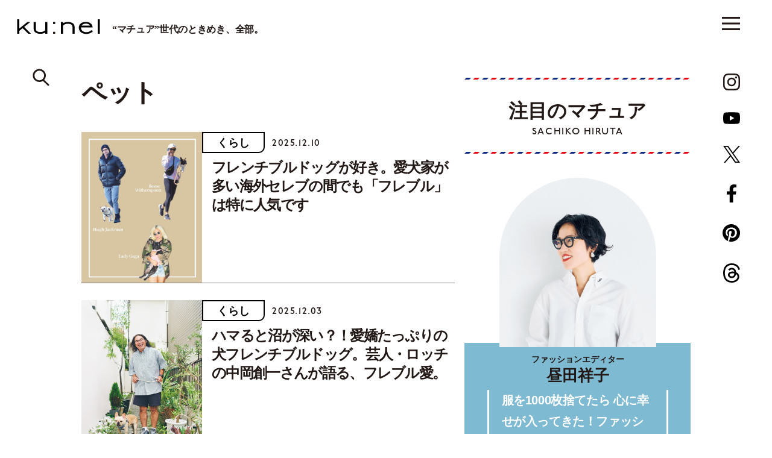

--- FILE ---
content_type: text/html; charset=utf-8
request_url: https://www.google.com/recaptcha/api2/aframe
body_size: 269
content:
<!DOCTYPE HTML><html><head><meta http-equiv="content-type" content="text/html; charset=UTF-8"></head><body><script nonce="VSM88HEYAHlPwGbkWMrl9w">/** Anti-fraud and anti-abuse applications only. See google.com/recaptcha */ try{var clients={'sodar':'https://pagead2.googlesyndication.com/pagead/sodar?'};window.addEventListener("message",function(a){try{if(a.source===window.parent){var b=JSON.parse(a.data);var c=clients[b['id']];if(c){var d=document.createElement('img');d.src=c+b['params']+'&rc='+(localStorage.getItem("rc::a")?sessionStorage.getItem("rc::b"):"");window.document.body.appendChild(d);sessionStorage.setItem("rc::e",parseInt(sessionStorage.getItem("rc::e")||0)+1);localStorage.setItem("rc::h",'1769223305275');}}}catch(b){}});window.parent.postMessage("_grecaptcha_ready", "*");}catch(b){}</script></body></html>

--- FILE ---
content_type: text/css
request_url: https://kunel-salon.com/wp-content/themes/kunel-salon/assets/css/style.css?v=1.2.7
body_size: 35105
content:
@import url(https://fonts.googleapis.com/css2?family=Libre+Baskerville:ital@1&display=swap);@import url(https://fonts.googleapis.com/css2?family=Noto+Serif+JP:wght@500;600&display=swap);a,abbr,acronym,address,applet,article,aside,audio,b,big,blockquote,body,canvas,caption,center,cite,code,dd,del,details,dfn,div,dl,dt,em,embed,fieldset,figcaption,figure,footer,form,h1,h2,h3,h4,h5,h6,header,hgroup,html,i,iframe,img,ins,kbd,label,legend,li,mark,menu,nav,object,ol,output,p,pre,q,ruby,s,samp,section,small,span,strike,strong,sub,summary,sup,table,tbody,td,tfoot,th,thead,time,tr,tt,u,ul,var,video{border:0;font:inherit;font-size:100%;margin:0;padding:0;vertical-align:baseline}article,aside,details,figcaption,figure,footer,header,hgroup,menu,nav,section{display:block}body{line-height:1}ol,ul{list-style:none}blockquote,q{quotes:none}blockquote:after,blockquote:before,q:after,q:before{content:"";content:none}table{border-collapse:collapse;border-spacing:0}*,:after,:before{box-sizing:border-box}body{color:#221816;font-family:游ゴシック体,yugothic,游ゴシック,Yu Gothic,Yu Gothic Medium,游ゴシック Medium,Hiragino Kaku Gothic ProN,メイリオ,sans-serif;font-weight:500}main{padding-top:145px}@media screen and (min-width:1024px){main{padding-top:129px}}main.top{padding-top:105px}@media screen and (min-width:1024px){main.top{padding-top:89px}}a{color:inherit}a,a:hover{text-decoration:none}img{display:block;max-width:100%}input{margin:0;padding:0}button,textarea{color:inherit;font:inherit;padding:0}button{background-color:transparent;border:none;cursor:pointer}button,input,select,textarea{appearance:none;background:transparent;border:none;border-radius:0;font:inherit;outline:none}textarea{resize:vertical}input[type=checkbox],input[type=radio]{display:none}button,input[type=button],input[type=submit],label,select{cursor:pointer}select::-ms-expand{display:none}.customize-support .header{top:46px}@media screen and (min-width:1024px){.customize-support .header{top:32px}}.customize-support .header.is-single,.customize-support .header.is-small{top:0}@media screen and (min-width:1024px){.customize-support .header.is-single,.customize-support .header.is-small{top:32px}}.customize-support .header.is-single+.menu-button,.customize-support .header.is-small+.menu-button{top:12px}@media screen and (min-width:1024px){.customize-support .header.is-single+.menu-button,.customize-support .header.is-small+.menu-button{top:53px}}.customize-support .menu-button{top:58px}@media screen and (min-width:1024px){.customize-support .menu-button{top:53px}.customize-support .left-panel,.customize-support .right-panel{top:32px}}.customize-support .nav-panel{padding-top:74px}@media screen and (min-width:1024px){.customize-support .nav-panel{padding-top:104px}}@keyframes spin{0%{transform:rotate(0deg)}50%{transform:rotate(180deg)}to{transform:rotate(1turn)}}.container{margin:0 auto;padding:0 16px}@media screen and (min-width:1024px){.container{display:flex;justify-content:space-between;max-width:1440px;padding:0 135px;width:100%}.container__main{flex:1 1 auto;margin-right:16px;max-width:680px}.container__side{flex:0 0 375px;max-width:375px}}.single-container{margin:0 auto;padding:0 16px}@media screen and (min-width:1024px){.single-container{max-width:1440px;padding:0 135px}}.footer{padding:40px 0 36px}@media screen and (min-width:1024px){.footer{padding:92px 0 136px}}.footer__container{margin:0 auto;padding:0 9px}@media screen and (min-width:1024px){.footer__container{max-width:1440px;padding:0 135px}}.footer__upper{border-bottom:1px solid #221816;margin-bottom:28px;padding:0 12px 24px}@media screen and (min-width:1024px){.footer__upper{display:flex;padding:0 0 4px}}.footer__list{display:flex;flex-wrap:wrap}.footer__item{margin-bottom:8px;margin-right:18px}.footer__item:last-child:after{content:none;display:none}.footer__item:after{background-color:#221816;content:"";height:10px;margin-left:18px;width:1px}.footer__item a,.footer__item:after{display:inline-block;font-size:14px;letter-spacing:.05em;line-height:1.7}.footer__item a{font-family:p22-underground,sans-serif;font-weight:400}@media screen and (min-width:1024px){.footer__item--lg{margin-bottom:16px;margin-right:24px}.footer__item--lg:after{font-size:16px;margin-left:24px}.footer__item--lg a{font-size:16px}}.footer__lower{padding:0 12px}@media screen and (min-width:1024px){.footer__lower{align-items:flex-start;display:flex;justify-content:space-between;padding:0}.footer__wrapper{margin-right:64px}}.footer__text{line-height:1.7}.footer__copy,.footer__text{font-size:12px;margin-top:20px}.footer__copy{letter-spacing:.01em;line-height:1}@media screen and (min-width:1024px){.footer__copy{font-size:14px}.footer__sns{flex:0 0 174px;margin:0!important}}.footer__logo{margin-top:36px}@media screen and (min-width:1024px){.footer__logo{flex:0 0 188px;margin:0 8px 0 0}}.footer__logo a{display:block;margin:0 auto;width:176px}@media screen and (min-width:1024px){.footer__logo a{width:188px}}.footer__logo a img{display:block;opacity:0;transition:opacity .3s ease;width:100%}.footer__logo a .lazyloaded{opacity:1}.header{background-color:#fff;left:0;padding:16px 0;position:fixed;top:0;transition:all .4s ease;width:100%;z-index:100}@media screen and (min-width:1024px){.header{padding:20px 0}}.header.is-small{padding-bottom:16px}@media screen and (min-width:1024px){.header.is-small{padding-bottom:20px}}.header__container{height:100%;position:relative}@media screen and (min-width:1024px){.header__container{align-items:center;display:flex;justify-content:space-between}}.header__button-list{left:20px;position:absolute;top:0;transition:all .4s ease}@media screen and (min-width:1024px){.header__button-list{display:none}}.header__button-list.is-hidden{opacity:0;pointer-events:none}.header__enlarge{cursor:pointer;margin-bottom:26px}.header__enlarge svg{display:block;height:29px;width:29px}.header__search{margin:0 auto;width:26px}.header__search,.header__search a{transition:all .4s ease}.header__search a svg{display:block;height:27px;width:26px}.header__search.is-hidden{opacity:0}.header__logo{align-items:center;display:flex;height:100%;justify-content:center}@media screen and (min-width:1024px){.header__logo{margin-left:24px}}.header__logo a{display:inline-block}@media screen and (min-width:1024px){.header__logo a{align-items:center;display:flex}}.header__logo a img{display:block;margin:0 auto;transition:all .4s ease;width:146px}@media screen and (min-width:1024px){.header__logo a img{margin:0 16px 0 0}}.header__logo a img.is-small{width:104px}.header__logo a span{display:block;font-family:游明朝,Yu Mincho,yumincho,Hiragino Mincho ProN,Hiragino Mincho Pro,HGS明朝E,MS PMincho,serif;font-size:16px;font-weight:700;letter-spacing:-.02em;line-height:1;margin-top:8px;text-align:center;transition:all .4s ease}.header__logo a span.is-hidden{line-height:0;margin-top:0;opacity:0}.header__category-list{display:none}@media(min-width:1370px){.header__category-list{align-items:center;display:flex;margin-right:135px}}@media screen and (min-width:1024px){.header__category-list li{margin-right:20px}.header__category-list li:last-child{margin-right:0}.header__category-list li a{border-bottom:3px solid #fff;display:block;font-size:16px;font-weight:700;line-height:1;padding-bottom:6px}}.header__category-list .is-active a,.header__category-list li a:hover{border-bottom:3px solid #000;color:#000}.left-panel{display:none}@media screen and (min-width:1024px){.left-panel{background-color:#fff;display:block;height:100%;left:0;padding-top:90px;position:fixed;top:0;width:135px;z-index:50}}.left-panel__list{margin-top:24px}.left-panel__enlarge{cursor:pointer;display:block;margin:0 auto 28px;width:33px}.left-panel__enlarge svg{display:block;height:33px;width:33px}.left-panel__search{display:block;margin:0 auto;width:28px}.left-panel__search a svg{display:block;height:29px;width:28px}.member-register{background-color:#7ebad1;margin-top:40px;padding:64px 0 72px;position:relative;z-index:60}@media screen and (min-width:1024px){.member-register{margin-top:180px;padding:96px 0 108px}}.member-register__heading{margin-bottom:40px;text-align:center}@media screen and (min-width:1024px){.member-register__heading{margin-bottom:36px}}.member-register__logo{aspect-ratio:486/536;display:block;height:57px;margin:0 auto 44px;width:168px}@media screen and (min-width:1024px){.member-register__logo{height:72px;margin-bottom:40px;width:212px}}.member-register__main{display:inline-block;font-size:32px;font-weight:700;letter-spacing:-.02em;line-height:1;padding:0 36px;position:relative}@media screen and (min-width:1024px){.member-register__main{font-size:32px}}.member-register__main:after,.member-register__main:before{background-color:#221816;content:"";display:block;height:36px;position:absolute;top:0;width:2px}.member-register__main:before{left:8px;transform:rotate(-25deg)}.member-register__main:after{right:8px;transform:rotate(25deg)}.member-register__text{font-size:16px;font-weight:700;line-height:1.875;margin:0 auto 60px;max-width:300px;text-align:center}@media screen and (min-width:1024px){.member-register__text{font-size:18px;line-height:1.6;margin-bottom:40px;max-width:586px}}.member-register__register{font-size:24px;font-weight:700;letter-spacing:1;margin-bottom:16px;text-align:center}@media screen and (min-width:1024px){.member-register__register{margin-bottom:20px}.member-register__form{display:block;margin:0 auto;max-width:466px;position:relative}}.member-register__input-container{position:relative}.member-register__input-container:after{animation:spin 1s linear infinite;border:3px solid #fff;border-radius:50%;border-right-color:transparent;content:"";display:block;height:20px;left:50%;margin:-10px 0 0 -10px;opacity:0;position:absolute;top:50%;transition:all .1s linear;width:20px;z-index:1}@media screen and (min-width:1024px){.member-register__input-container:after{left:35%}}.processing .member-register__input-container:after{opacity:1}.member-register__input{background-color:#fff;border-radius:30px;color:#221816;display:block;font-size:16px;line-height:1;margin:0 auto 16px;max-width:300px;padding:16px 28px;width:100%}@media screen and (min-width:1024px){.member-register__input{margin:0;max-width:100%;padding-right:178px}}.processing .member-register__input{opacity:.3}.member-register__button{align-items:center;background-color:#221816;border-radius:30px;display:flex;height:56px;justify-content:center;margin:0 auto;max-width:300px;width:100%}@media screen and (min-width:1024px){.member-register__button{margin:0;max-width:150px;position:absolute;right:0;top:0;transition:all .3s ease}.member-register__button:hover{background-color:#5a4e4e}}.member-register__button span{color:#fff;font-size:18px;font-weight:700;letter-spacing:.02em;line-height:1}.member-register__message{font-size:16px;font-weight:700;line-height:1.875;margin:20px auto 0;max-width:300px;text-align:center}@media screen and (min-width:1024px){.member-register__message{font-size:18px;line-height:1.6;max-width:none;max-width:auto}}.nav-panel{background-color:#fff;border:4px solid #221816;height:100vh;left:0;overflow-y:scroll;padding:28px 0 196px;position:fixed;top:-100vh;transition:all .4s ease;width:100%;z-index:200}@media screen and (min-width:1024px){.nav-panel{height:100vh;padding:72px 0 0}}.nav-panel.is-active{top:0}.nav-panel__container{margin:0 auto;max-width:1440px}@media screen and (min-width:1024px){.nav-panel__row{display:flex;justify-content:space-between}}.nav-panel__col-1{margin-bottom:52px}@media screen and (min-width:1024px){.nav-panel__col-1{flex:0 1 45%;padding-left:48px}}.nav-panel__col-2{flex:0 1 48.6111111111%}.nav-panel__upper{align-items:center;display:flex;flex-wrap:wrap;justify-content:center;position:relative}@media(min-width:1410px){.nav-panel__upper{justify-content:flex-start;margin-bottom:52px}}.nav-panel__button-list{flex:0 0 36px;left:20px;position:absolute;top:33.5px;transform:translateY(-50%)}@media screen and (min-width:1024px){.nav-panel__button-list{flex:0 0 33px;left:auto;margin-left:0;margin-right:8%;position:static;top:auto;transform:translate(0)}}.nav-panel__enlarge{margin:0 auto 24px;width:36px}@media screen and (min-width:1024px){.nav-panel__enlarge{width:33px}}.nav-panel__enlarge img{display:block;width:100%}.nav-panel__enlarge svg{display:block;height:36px;width:36px}@media screen and (min-width:1024px){.nav-panel__enlarge svg{height:33px;width:33px}}.nav-panel__search{margin:0 auto}.nav-panel__search a svg{display:block;height:34px;width:34px}@media screen and (min-width:1024px){.nav-panel__search a svg{height:30px;width:30px}}.nav-panel__logo{flex:0 0 198px}@media(min-width:1410px){.nav-panel__logo{flex:0 0 156px;margin-right:14.6666666667%}}.nav-panel__logo a{display:block}.nav-panel__logo a img{display:block;width:100%}.nav-panel__sns{border-top:1px solid #707070;margin-top:24px;padding:24px 0 32px;width:100%}@media(min-width:1410px){.nav-panel__sns{border:none;margin-top:0;padding:0;width:auto}}.nav-panel__text{font-size:16px;font-weight:700;line-height:1.25;margin-bottom:20px;text-align:center}.nav-panel__sns-list{align-items:center;display:flex;flex-wrap:wrap;gap:32px;justify-content:center;margin:0 auto;width:240px}@media screen and (min-width:1024px){.nav-panel__sns-list{gap:20px;width:auto}}.nav-panel__sns-list>li{align-items:center;display:flex;height:42px;justify-content:center;width:42px}@media screen and (min-width:1024px){.nav-panel__sns-list>li{height:28px;width:28px}.nav-panel__sns-list{flex-wrap:nowrap}}.nav-panel__instagram a{display:block;position:relative;transition:all .3s ease}.nav-panel__instagram a svg{display:block;height:42px;width:42px}@media screen and (min-width:1024px){.nav-panel__instagram a svg{height:28px;width:28px}}.nav-panel__instagram a path{fill:#221816;transition:fill .3s ease}@media screen and (min-width:1024px){.nav-panel__instagram a:hover{transform:scale(1.2)}.nav-panel__instagram a:hover .material-symbols-outlined{color:#c30096;opacity:1}.nav-panel__instagram a:hover path{fill:url(#c)}}.nav-panel__instagram-arrow.material-symbols-outlined{display:none}@media screen and (min-width:1024px){.nav-panel__instagram-arrow.material-symbols-outlined{color:#221816;display:block;font-size:8px;font-weight:700;opacity:0;position:absolute;right:-10px;top:-2px;transform:rotate(-45deg);transition:all .3s ease}}.nav-panel__youtube a{display:block;position:relative;transition:transform .3s ease}.nav-panel__youtube a svg{display:block;height:30px;transition:fill .3s ease;width:42px}@media screen and (min-width:1024px){.nav-panel__youtube a svg{height:20px;width:28px}.nav-panel__youtube a:hover{transform:scale(1.2)}.nav-panel__youtube a:hover .material-symbols-outlined{color:#e33122;opacity:1}.nav-panel__youtube a:hover svg{fill:#e33122}}.nav-panel__youtube-arrow.material-symbols-outlined{display:none}@media screen and (min-width:1024px){.nav-panel__youtube-arrow.material-symbols-outlined{color:#221816;display:block;font-size:8px;font-weight:700;opacity:0;position:absolute;right:-10px;top:-5px;transform:rotate(-45deg);transition:all .3s ease}}.nav-panel__twitter a{display:block;position:relative;transition:transform .3s ease}.nav-panel__twitter a svg{display:block;height:40px;transition:fill .3s ease;width:40px}@media screen and (min-width:1024px){.nav-panel__twitter a svg{height:28px;width:28px}.nav-panel__twitter a:hover{transform:scale(1.2)}.nav-panel__twitter a:hover .material-symbols-outlined{color:#000;opacity:1}.nav-panel__twitter a:hover svg{fill:#000}}.nav-panel__twitter-arrow.material-symbols-outlined{display:none}@media screen and (min-width:1024px){.nav-panel__twitter-arrow.material-symbols-outlined{color:#221816;display:block;font-size:8px;font-weight:700;opacity:0;position:absolute;right:-10px;top:-5px;transform:rotate(-45deg);transition:all .3s ease}}.nav-panel__facebook a{display:block;position:relative;transition:transform .3s ease}.nav-panel__facebook a svg{display:block;height:37px;transition:fill .3s ease;width:20px}@media screen and (min-width:1024px){.nav-panel__facebook a svg{height:30px;width:16px}.nav-panel__facebook a:hover{transform:scale(1.2)}.nav-panel__facebook a:hover .material-symbols-outlined{color:#3975ea;opacity:1}}@media screen and (min-width:1024px)and (min-width:1024px){.nav-panel__facebook a:hover svg{fill:#3975ea}}.nav-panel__facebook-arrow.material-symbols-outlined{display:none}@media screen and (min-width:1024px){.nav-panel__facebook-arrow.material-symbols-outlined{color:#221816;display:block;font-size:8px;font-weight:700;opacity:0;position:absolute;right:-10px;top:-5px;transform:rotate(-45deg);transition:all .3s ease}}.nav-panel__pinterest a{display:block;position:relative;transition:transform .3s ease}.nav-panel__pinterest a svg{display:block;height:42px;transition:fill .3s ease;width:42px}@media screen and (min-width:1024px){.nav-panel__pinterest a svg{height:29px;width:29px}.nav-panel__pinterest a:hover{transform:scale(1.2)}.nav-panel__pinterest a:hover .material-symbols-outlined{color:#e64423;opacity:1}}@media screen and (min-width:1024px)and (min-width:1024px){.nav-panel__pinterest a:hover svg{fill:#e64423}}.nav-panel__pinterest-arrow.material-symbols-outlined{display:none}@media screen and (min-width:1024px){.nav-panel__pinterest-arrow.material-symbols-outlined{color:#221816;display:block;font-size:8px;font-weight:700;opacity:0;position:absolute;right:-8px;top:-2px;transform:rotate(-45deg);transition:all .3s ease}}.nav-panel__threads a{display:block;position:relative;transition:transform .3s ease}.nav-panel__threads a svg{display:block;height:42px;transition:fill .3s ease;width:36px}@media screen and (min-width:1024px){.nav-panel__threads a svg{height:30px;width:28px}.nav-panel__threads a:hover{transform:scale(1.2)}.nav-panel__threads a:hover .material-symbols-outlined{color:#000;opacity:1}}@media screen and (min-width:1024px)and (min-width:1024px){.nav-panel__threads a:hover svg{fill:#000}}.nav-panel__threads-arrow.material-symbols-outlined{display:none}@media screen and (min-width:1024px){.nav-panel__threads-arrow.material-symbols-outlined{color:#000;display:block;font-size:8px;font-weight:700;opacity:0;position:absolute;right:-10px;top:-5px;transform:rotate(-45deg);transition:all .3s ease}}.nav-panel__category-list li{border-top:1px solid #707070;padding:32px 16px 28px}@media screen and (min-width:1024px){.nav-panel__category-list li{padding:24px 0 20px 48px}}.nav-panel__category-list li:last-child{border-bottom:1px solid #707070}.nav-panel__category-list li a{display:inline-block;font-size:32px;font-weight:700;line-height:1.12}@media screen and (min-width:1024px){.nav-panel__category-list li a{font-size:25px}.nav-panel__wrapper{margin-bottom:52px;position:relative}}.nav-panel__mature{margin-bottom:64px;padding:0 0 45px;position:relative}@media(min-width:1410px){.nav-panel__mature{margin-bottom:0;max-width:300px;padding-bottom:28px;z-index:2}}.nav-panel__mature:after{background-color:#7ebad1;bottom:0;content:"";display:block;height:calc(100% - 440px);position:absolute;right:0;width:100%;z-index:-1}@media screen and (min-width:1024px){.nav-panel__mature:after{height:calc(100% - 290px)}}.nav-panel__mature-heading{margin-bottom:40px;padding:35px 0 30px;position:relative;text-align:center}@media screen and (min-width:1024px){.nav-panel__mature-heading{margin-bottom:20px;padding:28px 0 20px}}.nav-panel__mature-heading:after,.nav-panel__mature-heading:before{background:url(../images/decoration-horizontal.png) top 0 left 0/auto 100% repeat-x;content:"";display:block;height:3px;left:0;position:absolute;width:100%}.nav-panel__mature-heading:before{top:0}.nav-panel__mature-heading:after{bottom:0}.nav-panel__mature-heading-main{display:block;font-size:32px;font-weight:700;line-height:1.1875;margin-bottom:12px}@media screen and (min-width:1024px){.nav-panel__mature-heading-main{font-size:21px;line-height:1;margin-bottom:12px}}.nav-panel__mature-heading-sub{display:block;font-family:p22-underground,sans-serif;font-size:16px;font-weight:500;letter-spacing:.1em;line-height:1.4375}@media screen and (min-width:1024px){.nav-panel__mature-heading-sub{font-size:12px;line-height:1}}.nav-panel__mature-figure{margin:0 auto 14px;max-width:260px}@media screen and (min-width:1024px){.nav-panel__mature-figure{margin-bottom:12px;max-width:200px}}.nav-panel__mature-figure img{border-radius:140px 140px 0 0;opacity:0;transition:opacity .3s ease;width:100%}.nav-panel__mature-figure .lazyloaded{opacity:1}.nav-panel__mature-container{margin:0 auto 20px;max-width:300px}@media screen and (min-width:1024px){.nav-panel__mature-container{margin-bottom:12px;max-width:244px}}.nav-panel__mature-name-position{display:block;font-size:13px;font-weight:700;line-height:1;margin-bottom:5px}@media screen and (min-width:1024px){.nav-panel__mature-name-position{font-size:12px;margin-bottom:4px}}.nav-panel__mature-name{margin-bottom:16px;text-align:center}@media screen and (min-width:1024px){.nav-panel__mature-name{font-size:18px;margin-bottom:12px}}.nav-panel__mature-name-main{font-size:24px;font-weight:700;line-height:1}.nav-panel__mature-contents{margin-bottom:20px;padding:0 26px;position:relative}@media screen and (min-width:1024px){.nav-panel__mature-contents{margin-bottom:16px;padding:0 12px}}.nav-panel__mature-contents:after,.nav-panel__mature-contents:before{background-color:#fff;border-radius:3px;content:"";display:block;height:100%;position:absolute;top:0;width:3px}.nav-panel__mature-contents:before{left:0}.nav-panel__mature-contents:after{right:0}.nav-panel__mature-text{color:#fff;font-size:18px;font-weight:700;letter-spacing:-.02em;line-height:1.56}@media screen and (min-width:1024px){.nav-panel__mature-text{font-size:16px;line-height:1.5}}.nav-panel__latest{margin-bottom:100px;padding-bottom:44px;position:relative}@media(min-width:1410px){.nav-panel__latest{bottom:92px;margin-bottom:0;padding-bottom:40px;position:absolute;right:0;width:450px}}.nav-panel__latest:after{background-color:#7ebad1;bottom:0;content:"";display:block;height:300px;left:0;position:absolute;width:100%;z-index:-1}.nav-panel__latest-figure{box-shadow:3px 3px 6px rgba(0,0,0,.16);margin:0 auto 20px;max-width:173px}.nav-panel__latest-figure img{transition:opacity .3s ease;width:100%}.nav-panel__latest-figure .lazyloaded{opacity:1}.nav-panel__latest-heading{margin-bottom:20px;text-align:center}@media screen and (min-width:1024px){.nav-panel__latest-heading{margin-bottom:16px}}.nav-panel__latest-heading-main{display:block;font-size:19px;font-weight:700;line-height:1;margin-bottom:12px}.nav-panel__latest-heading-sub{display:block;font-size:16px;font-weight:700;line-height:1.125}.nav-panel__about-list li{margin-bottom:72px;text-align:center}@media screen and (min-width:1024px){.nav-panel__about-list li{margin-bottom:52px}}.nav-panel__about-list li:last-child{margin-bottom:0}.nav-panel__about-list li a{display:inline-block}.nav-panel__about-list li a span{font-size:23px;font-weight:700;padding-bottom:4px}@media screen and (min-width:1024px){.nav-panel__about-list li a span{font-size:28px}}.right-panel{display:none}@media screen and (min-width:1024px){.right-panel{background-color:#fff;display:block;height:100%;padding-top:90px;position:fixed;right:0;top:0;width:135px;z-index:50}}.right-panel__list{align-items:center;display:flex;flex-direction:column;justify-content:center;margin-top:32px}@media screen and (min-width:1024px){.right-panel__twitter{margin-bottom:36px}.right-panel__twitter a{display:block;position:relative;transition:transform .3s ease}.right-panel__twitter a svg{display:block;height:28px;transition:fill .3s ease;width:28px}.right-panel__twitter a:hover{transform:scale(1.2)}.right-panel__twitter a:hover .material-symbols-outlined{color:#000;opacity:1}.right-panel__twitter a:hover svg{fill:#000}.right-panel__twitter-arrow.material-symbols-outlined{color:#000;display:block;font-size:8px;font-weight:700;opacity:0;position:absolute;right:-10px;top:-5px;transform:rotate(-45deg);transition:all .3s ease}.right-panel__instagram{margin-bottom:36px}.right-panel__instagram a{display:block;position:relative;transition:all .3s ease}.right-panel__instagram a svg{display:block;height:28px;width:28px}.right-panel__instagram a path{fill:#221816;transition:fill .3s ease}.right-panel__instagram a:hover{transform:scale(1.2)}.right-panel__instagram a:hover .material-symbols-outlined{color:#c30096;opacity:1}.right-panel__instagram a:hover path{fill:url(#c)}.right-panel__instagram-arrow.material-symbols-outlined{color:#221816;display:block;font-size:8px;font-weight:700;opacity:0;position:absolute;right:-10px;top:-2px;transform:rotate(-45deg);transition:all .3s ease}.right-panel__youtube{margin-bottom:36px}.right-panel__youtube a{display:block;position:relative;transition:transform .3s ease}.right-panel__youtube a svg{display:block;height:20px;transition:fill .3s ease;width:28px}.right-panel__youtube a:hover{transform:scale(1.2)}.right-panel__youtube a:hover .material-symbols-outlined{color:#e33122;opacity:1}.right-panel__youtube a:hover svg{fill:#e33122}.right-panel__youtube-arrow.material-symbols-outlined{color:#221816;display:block;font-size:8px;font-weight:700;opacity:0;position:absolute;right:-10px;top:-5px;transform:rotate(-45deg);transition:all .3s ease}.right-panel__facebook{margin-bottom:36px}.right-panel__facebook a{display:block;position:relative;transition:transform .3s ease}.right-panel__facebook a svg{display:block;height:30px;transition:fill .3s ease;width:16px}.right-panel__facebook a:hover{transform:scale(1.2)}.right-panel__facebook a:hover .material-symbols-outlined{color:#3975ea;opacity:1}}@media screen and (min-width:1024px)and (min-width:1024px){.right-panel__facebook a:hover svg{fill:#3975ea}}@media screen and (min-width:1024px){.right-panel__facebook-arrow.material-symbols-outlined{color:#221816;display:block;font-size:8px;font-weight:700;opacity:0;position:absolute;right:-10px;top:-5px;transform:rotate(-45deg);transition:all .3s ease}.right-panel__pinterest{margin-bottom:36px}.right-panel__pinterest a{display:block;position:relative;transition:transform .3s ease}.right-panel__pinterest a svg{display:block;height:29px;transition:fill .3s ease;width:29px}.right-panel__pinterest a:hover{transform:scale(1.2)}.right-panel__pinterest a:hover .material-symbols-outlined{color:#e64423;opacity:1}.right-panel__pinterest a:hover svg{fill:#e64423}.right-panel__pinterest-arrow.material-symbols-outlined{color:#000;display:block;font-size:8px;font-weight:700;opacity:0;position:absolute;right:-10px;top:-5px;transform:rotate(-45deg);transition:all .3s ease}.right-panel__threads a{display:block;position:relative;transition:transform .3s ease}.right-panel__threads a svg{display:block;height:32px;transition:fill .3s ease;width:28px}.right-panel__threads a:hover{transform:scale(1.2)}.right-panel__threads a:hover .material-symbols-outlined{color:#000;opacity:1}.right-panel__threads a:hover svg{fill:#000}.right-panel__threads-arrow.material-symbols-outlined{color:#000;display:block;font-size:8px;font-weight:700;opacity:0;position:absolute;right:-10px;top:-5px;transform:rotate(-45deg);transition:all .3s ease}}.sidebar{margin-top:100px}@media screen and (min-width:1024px){.sidebar{margin-top:0}}.sidebar--top{margin-top:0}.sidebar__item{margin-bottom:40px}.ad{text-align:center}.ad a{display:block;margin:0 auto;max-width:300px}.ad a img{display:block;width:100%}.ad--top-billboard-header{overflow:hidden}.ad--top-billboard-header>div{margin-bottom:80px;margin-top:40px}.ad--billboard-header{display:none;overflow:hidden}@media screen and (min-width:1024px){.ad--billboard-header{display:block}}.ad--billboard-header>div{margin-bottom:80px}.ad--billboard-under{overflow:hidden}.ad--billboard-under>div{margin-top:180px}.ad--rectangle--header>div{margin-top:105px}.ad--rectangle>div{margin-bottom:40px}.ad--rectangle>div div{margin-left:auto!important;margin-right:auto!important}.ad--rectangle-archive>div{margin-bottom:40px;margin-top:40px}.ad--overlay{bottom:0;left:50%;position:fixed;transform:translate(-50%);z-index:70}.c-banner-list__item{margin-bottom:36px}@media screen and (min-width:1024px){.c-banner-list__item{margin-bottom:40px}}.c-banner-list__item:last-child{margin-bottom:0}.c-banner-list__link{display:block;margin:0 auto;max-width:300px}.c-banner-list__link img{display:block;opacity:0;transition:opacity .3s ease;width:100%}.c-banner-list__link .lazyloaded{opacity:1}.c-button__link{align-items:center;background-color:#221816;border-radius:50px;display:flex;height:56px;justify-content:center;margin:0 auto;max-width:300px;transition:all .3s ease}@media screen and (min-width:1024px){.c-button__link:hover{max-width:330px;opacity:.8}}.c-button__link span{color:#fff;display:block;font-size:18px;font-weight:700;letter-spacing:.05em;line-height:1}@media screen and (min-width:1024px){.c-button--nav-panel .c-button__link{max-width:244px}.c-button--nav-panel .c-button__link:hover{max-width:274px}}.button{text-align:center}@media screen and (min-width:1024px){.button--lg-left{text-align:left}}.button__link{background-color:#221816;border-radius:50px;color:#fff;display:inline-block;font-size:18px;font-weight:700;letter-spacing:.05em;line-height:1.4;min-width:300px;padding:15px 25px;text-align:center;transition:all .3s ease}@media screen and (min-width:1024px){.button__link:hover{opacity:.8}}.button__link--auto{min-width:auto;width:100%}@media screen and (min-width:1024px){.button__link--auto{min-width:300px;width:auto}.button__link--lg-auto{min-width:auto;width:100%}.button__link--nav-panel{min-width:244px}.button__link--nav-panel:hover{min-width:274px}}.button__link--small{font-size:16px;line-height:1.25;max-width:375px;min-width:none;padding:18px 0;width:100%}@media screen and (min-width:1024px){.button__link--small{font-size:18px;font-weight:700;line-height:1.4;max-width:none;padding:15px 48px;width:auto}}.button__link--small span{display:inline-block}.caption :last-child{margin-bottom:0}.caption p{font-size:16px;letter-spacing:-.02em;line-height:2;margin-bottom:2em}@media screen and (min-width:1024px){.caption p{letter-spacing:-.01em}}.caption p a{color:#3975ea}.caption p strong{font-weight:700}.caption.is-large :last-child{margin-bottom:0}.caption.is-large p{font-size:20px;letter-spacing:-.02em;line-height:1.75;margin-bottom:1.75em}@media screen and (min-width:1024px){.caption.is-large p{letter-spacing:-.01em;line-height:2;margin-bottom:2em}}.c-card{background-color:#fff}.c-card__link{display:flex}@media screen and (min-width:1024px){.c-card__link{display:block}.c-card__link:hover .c-card__picture img{transform:scale(1.2)}}.c-card__header{flex:0 1 43.7333333333%}.c-card__picture{display:block;overflow:hidden}.c-card__picture img{height:100%;object-fit:cover;opacity:0;transition:all .3s ease;width:100%}.c-card__picture .lazyloaded{opacity:1}.c-card__body{flex:0 1 56.2666666667%}.c-card__data{margin-bottom:8px}@media screen and (min-width:1024px){.c-card__data{margin-bottom:12px}}.c-card__data--large{margin-bottom:16px}@media screen and (min-width:1024px){.c-card__data--large{margin-bottom:12px}}.c-card__meta-list{align-items:center;display:flex;flex-wrap:wrap;margin-bottom:8px}@media screen and (min-width:1024px){.c-card__meta-list{margin-bottom:16px}}.c-card__category{align-items:center;background-color:#000;border-radius:0 0 10px;display:flex;justify-content:center;padding:7px 18px}@media screen and (min-width:1024px){.c-card__category{padding:9px 23px}}.c-card__category span{color:#fff;font-size:16px;font-weight:700;line-height:1}@media screen and (min-width:1024px){.c-card__category span{font-size:18px}}.c-card__date{margin-left:12px}.c-card__date time{display:inline-block;font-family:p22-underground,sans-serif;font-size:16px;font-style:normal;font-weight:500;letter-spacing:.1em;line-height:30px}@media screen and (min-width:1024px){.c-card__date time{line-height:36px}}.c-card__wrapper{padding-left:16px}@media screen and (min-width:1024px){.c-card__wrapper{padding-left:0}}.c-card__pr{color:#000;font-family:p22-underground,sans-serif;font-size:12px;font-style:normal;font-weight:400;line-height:1;margin-bottom:6px}@media screen and (min-width:1024px){.c-card__pr{font-size:14px}}.c-card__heading{-webkit-box-orient:vertical;-webkit-line-clamp:3;font-size:18px;font-weight:700;letter-spacing:-.07em;line-height:1.4444444444;margin-bottom:4px;overflow:hidden}@media screen and (min-width:1024px){.c-card__heading{-webkit-box-orient:inline-axis;-webkit-line-clamp:none;display:block;font-size:22px;line-height:1.54;margin-bottom:12px}}.c-card__heading--large{font-size:20px;letter-spacing:-.07em;line-height:1.5;margin-bottom:8px}@media screen and (min-width:1024px){.c-card__heading--large{font-size:32px;margin-bottom:16px}}.c-card__heading--medium{font-size:18px;letter-spacing:-.07em;line-height:1.4;margin-bottom:4px}@media screen and (min-width:1024px){.c-card__heading--medium{font-size:22px;line-height:1.5;margin-bottom:12px}}.c-card__heading--small{font-size:16px;letter-spacing:-.07em;line-height:1.5;margin-bottom:8px}@media screen and (min-width:1024px){.c-card__heading--small{font-size:26px;line-height:1.5;margin-bottom:12px}}.c-card__heading--tiny{font-size:16px;letter-spacing:-.07em;line-height:1.5;margin-bottom:8px}@media screen and (min-width:1024px){.c-card__heading--tiny{font-size:20px;line-height:1.5}}.c-card__info-list{align-items:center;display:flex}.c-card__movie{margin-right:24px}.c-card__movie svg{fill:#000;display:block;height:24px;width:35px}.c-card__author figure{align-items:center;display:flex;margin-bottom:0}.c-card__author figure img{border-radius:50%;height:40px;margin-right:8px;width:40px}@media screen and (min-width:1024px){.c-card__author figure img{height:49px;width:49px}}.c-card__author figure figcaption{color:#000;font-size:14px;font-weight:700}@media screen and (min-width:1024px){.c-card__author figure figcaption{font-size:16px}}.c-card--hero .c-card__body{padding:0 9px}@media screen and (min-width:1024px){.c-card--hero .c-card__body{padding:0}}.c-card--large .c-card__link{display:block}.c-card--large .c-card__meta-list{margin-bottom:16px}.c-card--large .c-card__category{padding:9px 23px}.c-card--large .c-card__category span{font-size:18px}.c-card--large .c-card__date time{line-height:36px}.c-card--large .c-card__wrapper{padding-left:0}.c-card--large .c-card__pr{font-size:14px}.c-card--large .c-card__author figure img{height:49px;width:49px}.c-card--large .c-card__author figure figcaption{font-size:16px}.c-card--ranking1 .c-card__link{display:block}.c-card--ranking1 .c-card__header{position:relative}.c-card--ranking1 .c-card__header:after{bottom:18px;color:#fff;content:"1.";font-family:Libre Baskerville,serif;font-size:85px;line-height:1;opacity:.65;position:absolute;right:16px}@media screen and (min-width:1024px){.c-card--ranking1 .c-card__header:after{font-size:120px;right:12px}}.c-card--ranking1 .c-card__wrapper{padding:0}.c-card--ranking1 .c-card__heading{font-size:16px;line-height:1.5;margin-bottom:8px}.c-card--ranking1 .c-card__movie{margin-right:20px}.c-card--ranking2 .c-card__link,.c-card--ranking3 .c-card__link,.c-card--ranking4 .c-card__link,.c-card--ranking5 .c-card__link{display:block}.c-card--ranking2 .c-card__header,.c-card--ranking3 .c-card__header,.c-card--ranking4 .c-card__header,.c-card--ranking5 .c-card__header{position:relative}.c-card--ranking2 .c-card__header:after,.c-card--ranking3 .c-card__header:after,.c-card--ranking4 .c-card__header:after,.c-card--ranking5 .c-card__header:after{bottom:18px;color:#fff;font-family:Libre Baskerville,serif;font-size:85px;line-height:1;opacity:.65;position:absolute;right:16px}.c-card--ranking2 .c-card__wrapper,.c-card--ranking3 .c-card__wrapper,.c-card--ranking4 .c-card__wrapper,.c-card--ranking5 .c-card__wrapper{padding:0}.c-card--ranking2 .c-card__heading,.c-card--ranking3 .c-card__heading,.c-card--ranking4 .c-card__heading,.c-card--ranking5 .c-card__heading{font-size:16px;line-height:1.5;margin-bottom:8px}.c-card--ranking2 .c-card__movie,.c-card--ranking3 .c-card__movie,.c-card--ranking4 .c-card__movie,.c-card--ranking5 .c-card__movie{margin-right:20px}.c-card--ranking2 .c-card__header:after{content:"2."}.c-card--ranking3 .c-card__header:after{content:"3."}.c-card--ranking4 .c-card__header:after{content:"4."}.c-card--ranking5 .c-card__header:after{content:"5."}.card{background-color:#fff}.card__link{display:flex}@media screen and (min-width:1024px){.card__link{display:block}.card__link:hover .card__picture img{transform:scale(1.2)}}.card__link--full{display:block}.card__header{flex:0 1 43.7333333333%;position:relative}.card__header--ranking1:after,.card__header--ranking2:after,.card__header--ranking3:after,.card__header--ranking4:after,.card__header--ranking5:after{bottom:18px;color:#fff;font-family:Libre Baskerville,serif;font-size:85px;line-height:1;opacity:.65;position:absolute;right:16px}.card__header--ranking1:after{content:"1."}@media screen and (min-width:1024px){.card__header--ranking1:after{font-size:120px;right:12px}}.card__header--ranking2:after{content:"2."}.card__header--ranking3:after{content:"3."}.card__header--ranking4:after{content:"4."}.card__header--ranking5:after{content:"5."}.card__picture{aspect-ratio:4/5;display:block;overflow:hidden}.card__picture img{height:100%;object-fit:cover;opacity:0;transition:all .3s ease;width:100%}.card__picture .lazyloaded{opacity:1}.card__body{flex:0 1 56.2666666667%}@media screen and (min-width:1024px){.card__data{margin-bottom:4px}}.card__data--large{margin-bottom:8px}@media screen and (min-width:1024px){.card__data--large{margin-bottom:4px}}.card__wrapper{padding-left:16px}@media screen and (min-width:1024px){.card__wrapper{padding-left:0}}.card__wrapper--hero{padding:0 16px}@media screen and (min-width:1024px){.card__wrapper--hero{padding:0}}.card__heading{-webkit-box-orient:vertical;-webkit-line-clamp:3;display:-webkit-box;font-weight:700;overflow:hidden}@media screen and (min-width:1024px){.card__heading{-webkit-box-orient:inline-axis;-webkit-line-clamp:none;display:block}}.card__heading--large{font-size:20px;letter-spacing:-.07em;line-height:1.5;margin-bottom:8px}@media screen and (min-width:1024px){.card__heading--large{font-size:32px;margin-bottom:16px}}.card__heading--medium{font-size:18px;letter-spacing:-.07em;line-height:1.4;margin-bottom:4px}@media screen and (min-width:1024px){.card__heading--medium{font-size:22px;line-height:1.5;margin-bottom:12px}}.card__heading--small{font-size:16px;letter-spacing:-.07em;line-height:1.5;margin-bottom:8px}@media screen and (min-width:1024px){.card__heading--small{font-size:26px;line-height:1.5;margin-bottom:12px}}.card__heading--tiny{font-size:16px;letter-spacing:-.07em;line-height:1.5;margin-bottom:8px}@media screen and (min-width:1024px){.card__heading--tiny{font-size:20px;line-height:1.5;margin-bottom:12px}}.card--hero .c-card__body{padding:0 9px}@media screen and (min-width:1024px){.card--hero .c-card__body{padding:0}}.card--ranking1 .c-card__link{display:block}.card--ranking1 .c-card__header{position:relative}.card--ranking1 .c-card__header:after{bottom:18px;color:#fff;content:"1.";font-family:Libre Baskerville,serif;font-size:85px;line-height:1;opacity:.65;position:absolute;right:16px}@media screen and (min-width:1024px){.card--ranking1 .c-card__header:after{font-size:120px;right:12px}}.card--ranking1 .c-card__wrapper{padding:0}.card--ranking1 .c-card__heading{font-size:16px;line-height:1.5;margin-bottom:8px}.card--ranking1 .c-card__movie{margin-right:20px}.card--ranking2 .c-card__link,.card--ranking3 .c-card__link,.card--ranking4 .c-card__link,.card--ranking5 .c-card__link{display:block}.card--ranking2 .c-card__header,.card--ranking3 .c-card__header,.card--ranking4 .c-card__header,.card--ranking5 .c-card__header{position:relative}.card--ranking2 .c-card__header:after,.card--ranking3 .c-card__header:after,.card--ranking4 .c-card__header:after,.card--ranking5 .c-card__header:after{bottom:18px;color:#fff;font-family:Libre Baskerville,serif;font-size:85px;line-height:1;opacity:.65;position:absolute;right:16px}.card--ranking2 .c-card__wrapper,.card--ranking3 .c-card__wrapper,.card--ranking4 .c-card__wrapper,.card--ranking5 .c-card__wrapper{padding:0}.card--ranking2 .c-card__heading,.card--ranking3 .c-card__heading,.card--ranking4 .c-card__heading,.card--ranking5 .c-card__heading{font-size:16px;line-height:1.5;margin-bottom:8px}.card--ranking2 .c-card__movie,.card--ranking3 .c-card__movie,.card--ranking4 .c-card__movie,.card--ranking5 .c-card__movie{margin-right:20px}.card--ranking2 .c-card__header:after{content:"2."}.card--ranking3 .c-card__header:after{content:"3."}.card--ranking4 .c-card__header:after{content:"4."}.card--ranking5 .c-card__header:after{content:"5."}.c-certification-banner{--space-s:16px;bottom:var(--space-s);opacity:0;pointer-events:none;position:fixed;right:var(--space-s);transition:all .3s ease;visibility:hidden;width:calc(100% - var(--space-s)*2);z-index:200}@media screen and (min-width:640px){.c-certification-banner{--space-s:20px;width:320px}}.c-certification-banner.is-active{opacity:1;pointer-events:auto;visibility:visible}.c-certification-banner__inner{background-color:#fff;border:1px solid #f5f5f5}.c-certification-banner__content{padding:var(--space-s)}.c-certification-banner__content p{color:#666;font-size:12px;line-height:1.4}.c-certification-banner__content p a{color:#221816;font-weight:700}.c-certification-banner__content-bottom{margin-top:10px;text-align:right}.c-certification-banner__content-bottom button{border-bottom:1px dotted #666;font-size:11px;font-weight:700}.contents-banner__link{aspect-ratio:6/5;display:block;margin:0 auto;max-width:300px}.contents-banner__link img{display:block;opacity:0;transition:opacity .3s ease;width:100%}.contents-banner__link .lazyloaded{opacity:1}.data-list{align-items:center;display:flex;flex-wrap:wrap}.data-list__category{align-items:center;border:2px solid #000;border-radius:0 0 10px;display:flex;height:29px;justify-content:center;margin:0 8px 8px 0;min-width:90px;padding:0 12px}@media screen and (min-width:1024px){.data-list__category{height:35px;margin-right:12px;padding:0 23px}}.data-list__category span{color:#000;display:block;font-size:16px;font-weight:700;line-height:1}@media screen and (min-width:1024px){.data-list__category span{font-size:18px}}.data-list__category--large{height:35px;padding:0 23px}.data-list__category--large span{font-size:18px}.data-list__category--small{height:29px;margin-right:8;padding:0 12px}.data-list__category--small span{font-size:16px}@media screen and (min-width:1024px){.data-list__category--top-regulars{margin-right:8px;padding:0 8px}}.data-list__date{flex:1 1 auto;margin-bottom:8px}.data-list__date time{display:block;font-family:p22-underground,sans-serif;font-size:14px;font-weight:500;letter-spacing:.1em;padding-top:2px}@media screen and (min-width:1024px){.data-list__date time{font-size:16px}}.data-list__date--large time{font-size:16px;padding-top:4px}.data-list__date--small{font-size:14px}.data-list__promotion{color:#000;font-family:p22-underground,sans-serif;font-size:14px;font-weight:400;line-height:1;margin:0 0 6px 16px}@media screen and (min-width:1024px){.data-list__promotion{font-size:16px;margin:0 0 6px}}.data-list__promotion--hero{margin-right:16px}@media screen and (min-width:1024px){.data-list__promotion--hero{margin-right:0}}.data-list__promotion--ml-0{margin-left:0}.data-list__promotion--large{font-size:16px;padding-top:4px}.data-list__promotion--small{font-size:14px;margin-left:16px}.deck-heading-l{padding:32px 0;position:relative;text-align:center}@media screen and (min-width:1024px){.deck-heading-l{padding:24px 0}}.deck-heading-l:after,.deck-heading-l:before{background:url(../images/decoration-horizontal.png) top 0 left 0/auto 100% repeat-x;content:"";display:block;height:3px;left:0;position:absolute;width:100%}.deck-heading-l:before{top:0}.deck-heading-l:after{bottom:0}.deck-heading-l__main{display:block;font-size:32px;font-weight:700;letter-spacing:-.02em;line-height:1.25}@media screen and (min-width:1024px){.deck-heading-l__main{font-size:42px}}.deck-heading-l__sub{display:block;font-family:p22-underground,sans-serif;font-size:16px;font-weight:500;letter-spacing:.04em;line-height:1;margin-bottom:4px}@media screen and (min-width:1024px){.deck-heading-l__sub{margin-bottom:8px}}.deck-heading-m{padding:33px 0;position:relative;text-align:center}@media screen and (min-width:1024px){.deck-heading-m{padding:24px 0}}.deck-heading-m:after,.deck-heading-m:before{background:url(../images/decoration-horizontal.png) top 0 left 0/auto 100% repeat-x;content:"";display:block;height:3px;left:0;position:absolute;width:100%}.deck-heading-m:before{top:0}.deck-heading-m:after{bottom:0}.deck-heading-m__main{font-size:32px;font-weight:700;letter-spacing:-.02em;line-height:1.25}@media screen and (min-width:1024px){.deck-heading-m__main{font-size:36px;line-height:1.3}}.deck-heading-s{padding:36px 0 28px;position:relative;text-align:center}.deck-heading-s:after,.deck-heading-s:before{background:url(../images/decoration-horizontal.png) top 0 left 0/auto 100% repeat-x;content:"";display:block;height:3px;left:0;position:absolute;width:100%}.deck-heading-s:before{top:0}.deck-heading-s:after{bottom:0}.deck-heading-s span:first-child{margin-bottom:8px}.deck-heading-s__main{display:block;font-size:32px;font-weight:700;line-height:1.1875}.deck-heading-s__sub{display:block;font-family:p22-underground,sans-serif;font-size:16px;font-weight:500;letter-spacing:.1em;line-height:1}.explanation__heading{text-align:center}.explanation__balloon{border:2px solid #221816;border-radius:20px;display:inline-block;font-family:p22-underground,sans-serif;font-size:16px;font-weight:600;line-height:1;margin:0 auto 24px;padding:10px 16px 8px;position:relative;text-align:center}@media screen and (min-width:1024px){.explanation__balloon{font-weight:500;letter-spacing:.04em;padding:10px 22px 9px}}.explanation__balloon:before{border-color:#221816 transparent transparent;border-width:12px 6px 0;bottom:-12px}.explanation__balloon:after,.explanation__balloon:before{border-style:solid;content:"";display:block;height:0;left:50%;position:absolute;transform:translate(-50%);width:0}.explanation__balloon:after{border-color:#fff transparent transparent;border-width:10px 5px 0;bottom:-8px}.explanation__main{display:block;font-size:32px;font-weight:700;letter-spacing:-.02em;line-height:1.25;text-align:center}@media screen and (min-width:1024px){.explanation__main{font-size:42px;line-height:1.2}}.explanation__main span{display:inline-block}.explanation__container{background-color:#eef2f3;border-radius:20px;margin-top:-20px;padding:48px 0 56px}@media screen and (min-width:1024px){.explanation__container{border-radius:30px;padding:60px 52px 64px}}.explanation__text{font-size:20px;font-weight:700;letter-spacing:-.02em;line-height:1.75;margin:0 auto;max-width:300px}@media screen and (min-width:1024px){.explanation__text{font-size:24px;max-width:100%}}.featured-tags__container{margin:0 auto;max-width:300px}.is-not-frontpage .featured-tags__container{max-width:100%}.featured-tags__heading{margin-bottom:32px;position:relative}.featured-tags__heading svg{display:block;height:100px;margin:0 auto;width:100px}.featured-tags__heading #round{stroke-dasharray:1600px;animation:round 5s forwards}.featured-tags__heading #line{stroke-dasharray:500px;animation:line 3s .7s forwards;opacity:0}.featured-tags__heading span{display:block;font-size:20px;font-weight:700;left:50%;line-height:1.4;position:absolute;text-align:center;top:28px;transform:translate(-50%)}.featured-tags__tag{margin-bottom:40px;text-align:center}.featured-tags__tag span{font-size:30px;font-weight:700;padding-bottom:6px}.featured-tags__item{border-bottom:1px solid #707070;margin-bottom:20px;padding-bottom:20px}.featured-tags__item:last-child{margin-bottom:0}.featured-tags__link{display:flex}.featured-tags__figure{aspect-ratio:4/5;display:block;flex:0 0 120px;margin-right:16px;overflow:hidden}.featured-tags__figure img{display:block;height:100%;object-fit:cover;opacity:0;transition:opacity .3s ease;width:100%}.featured-tags__figure .lazyloaded{opacity:1}.featured-tags__body{flex:0 1 auto}.featured-tags__article-heading{-webkit-box-orient:vertical;-webkit-line-clamp:4;display:-webkit-box;font-size:16px;font-weight:700;letter-spacing:-.07em;line-height:1.5;margin-bottom:16px;overflow:hidden}.featured-tags__data-list{align-items:flex-end;display:flex;flex-wrap:wrap}.featured-tags__category{font-size:14px;font-weight:700;line-height:1.4285714286;margin-right:16px}.featured-tags__date{margin-bottom:1px}.featured-tags__date time{display:block;font-family:p22-underground,sans-serif;font-size:14px;font-weight:500;letter-spacing:.1em;line-height:1}@keyframes round{0%{stroke-dashoffset:1600px}to{stroke-dashoffset:0}}@keyframes line{0%{stroke-dashoffset:500px;opacity:1}to{stroke-dashoffset:0;opacity:1}}.c-heading{text-align:center}.c-heading__en{display:block;font-family:p22-underground,sans-serif;font-size:14px;font-style:normal;font-weight:500;letter-spacing:.04em;line-height:1;margin-bottom:4px}@media screen and (min-width:1024px){.c-heading__en{font-size:16px;font-weight:600;margin-bottom:8px}}.c-heading__jp{display:block;font-size:32px;font-weight:700;line-height:1.3}@media screen and (min-width:1024px){.c-heading__jp{font-size:42px}}.info-list{align-items:center;display:flex;margin-bottom:-8px}.info-list__movie{margin:0 16px 8px 0}.info-list__movie svg{fill:#7ebad1;display:block;height:24px;width:35px}.info-list__author{margin-bottom:8px}.info-list__author figure{align-items:center;display:flex}.info-list__author figure img{border-radius:50%;display:block;height:40px;margin-right:8px;opacity:0;transition:opacity .3s ease;width:40px}@media screen and (min-width:1024px){.info-list__author figure img{height:49px;width:49px}}.info-list__author figure .lazyloaded{opacity:1}.info-list__author figure figcaption{font-size:14px;font-weight:700;line-height:1.4}@media screen and (min-width:1024px){.info-list__author figure figcaption{font-size:16px}}.info-list__author--large figure img{height:49px;width:49px}.info-list__author--large figcaption{font-size:16px}.info-list__author--small figure img{height:40px;width:40px}.info-list__author--small figure figcaption{font-size:14px}.large-heading{border-top:1px solid #221816;padding:24px 0;text-align:center}@media screen and (min-width:1024px){.large-heading{padding:40px 0}}.large-heading__en{display:block;font-family:p22-underground,sans-serif;font-size:14px;font-style:normal;font-weight:500;letter-spacing:.04em;line-height:1;margin-bottom:4px}@media screen and (min-width:1024px){.large-heading__en{font-size:16px;font-weight:600;margin-bottom:8px}}.large-heading__jp{display:block;font-size:32px;font-weight:700;line-height:1.3}@media screen and (min-width:1024px){.large-heading__jp{font-size:42px}}.c-latest{padding-bottom:44px;position:relative}@media screen and (min-width:768px){.c-latest{padding-bottom:56px}}.c-latest:after{background-color:#7ebad1;bottom:0;content:"";display:block;height:300px;left:0;position:absolute;width:100%;z-index:-1}@media screen and (min-width:768px){.c-latest:after{height:320px}}.c-latest__figure{box-shadow:3px 3px 6px rgba(0,0,0,.16);margin:0 auto 20px;max-width:173px}@media screen and (min-width:768px){.c-latest__figure{max-width:200px}}.c-latest__figure img{transition:opacity .3s ease;width:100%}.c-latest__figure .lazyloaded{opacity:1}.c-latest__heading{margin-bottom:20px;text-align:center}.c-latest__heading-main{display:block;font-size:19px;font-weight:700;line-height:1;margin-bottom:12px}.c-latest__heading-sub{display:block;font-size:16px;font-weight:700;line-height:1.125}.mature{padding:0 0 52px;position:relative}@media screen and (min-width:1024px){.mature{padding-bottom:58px}}.mature:after{background-color:#7ebad1;content:"";display:block;height:calc(100% - 440px);left:-16px;position:absolute;top:440px;width:calc(100% + 32px);z-index:-1}@media screen and (min-width:1024px){.mature:after{left:0;width:100%}.mature--top:after{left:auto;right:0;width:700px}}.mature__heading{margin-bottom:40px}.mature__container{margin:0 auto 16px;max-width:300px}.mature__figure{aspect-ratio:4/5;margin:0 auto 12px;max-width:260px}.mature__figure img{border-radius:140px 140px 0 0;opacity:0;transition:opacity .3s ease;width:100%}.mature__figure .lazyloaded{opacity:1}.mature__name{margin-bottom:8px;text-align:center}.mature__position{display:block;font-size:14px;font-weight:700;line-height:1.2;margin-bottom:4px}.mature__main{font-size:26px;font-weight:700;line-height:1.2}.mature__contents{padding:0 24px;position:relative}.mature__contents:after,.mature__contents:before{background-color:#fff;border-radius:3px;content:"";display:block;height:100%;position:absolute;top:0;width:3px}.mature__contents:before{left:0}.mature__contents:after{right:0}.mature__text{color:#fff;font-size:20px;font-weight:700;letter-spacing:-.02em;line-height:1.75}.media-s{margin-top:40px}.media-s__item{margin-bottom:24px}.media-s__item:last-child{margin-bottom:0}.media-s__link{border-bottom:1px solid #707070;display:flex}.media-s__col1{flex:0 1 43.7333333333%}.media-s__col2{flex:0 1 56.2666666667%}.media-s__figure{aspect-ratio:4/5;display:block;margin:0;overflow:hidden}.media-s__figure img{display:block;height:100%;object-fit:cover;opacity:0;transition:opacity .3s ease;width:100%}.media-s__figure .lazyloaded{opacity:1}.media-s__promotion{display:block;font-family:p22-underground,sans-serif;font-size:12px;font-style:normal;font-weight:400;line-height:1;margin-left:3.2%;margin-top:8px;width:100%}.media-s__wrapper{padding-left:16px}.media-s__heading{-webkit-box-orient:vertical;-webkit-line-clamp:3;display:-webkit-box;font-size:18px;font-weight:700;letter-spacing:-.07em;line-height:1.4;margin-bottom:4px;overflow:hidden}.media-s__info-list{align-items:center;display:flex;flex-wrap:wrap}.media-s__movie{margin-right:24px}.media-s__movie svg{display:block;height:24px;width:35px}.media{margin-top:40px}.media__item{margin-bottom:24px}@media screen and (min-width:1024px){.media__item{margin-bottom:28px}}.media__item:last-child{margin-bottom:0}.media__link{border-bottom:1px solid #707070;display:flex}.media__col1{flex:0 1 43.7333333333%}@media screen and (min-width:1024px){.media__col1{flex:0 0 200px}}.media__col2{flex:0 1 56.2666666667%}@media screen and (min-width:1024px){.media__col2{flex:1 1 auto}}.media__figure{aspect-ratio:4/5;display:block;margin:0;overflow:hidden}.media__figure img{display:block;height:100%;object-fit:cover;opacity:0;transition:opacity .3s ease;width:100%}.media__figure .lazyloaded{opacity:1}.media__promotion{display:block;font-family:p22-underground,sans-serif;font-size:12px;font-style:normal;font-weight:400;line-height:1;margin-left:3.2%;margin-top:8px;width:100%}@media screen and (min-width:1024px){.media__promotion{font-size:13px;line-height:36px;margin:0;width:auto}}.media__wrapper{padding-left:16px}.media__heading{-webkit-box-orient:vertical;-webkit-line-clamp:3;display:-webkit-box;font-size:18px;font-weight:700;letter-spacing:-.07em;line-height:1.4;margin-bottom:4px;overflow:hidden}@media screen and (min-width:1024px){.media__heading{-webkit-box-orient:inline-axis;-webkit-line-clamp:none;display:block;font-size:24px;line-height:1.3;margin-bottom:12px}}.media__info-list{align-items:center;display:flex;flex-wrap:wrap}.media__movie{margin-right:24px}@media screen and (min-width:1024px){.media__movie{margin-right:28px}}.media__movie svg{display:block;height:24px;width:35px}@media screen and (min-width:1024px){.media__movie svg{height:30px;width:43px}}.media__author figure{align-items:center;display:flex;margin-bottom:0}.media__author figure img{border-radius:50%;height:40px;margin-right:8px;width:40px}@media screen and (min-width:1024px){.media__author figure img{height:49px;margin-right:12px;width:49px}}.media__author figure figcaption{font-size:14px;font-weight:700}@media screen and (min-width:1024px){.media__author figure figcaption{font-size:16px}}.menu-button{height:36px;padding:7px;position:fixed;right:20px;top:12px;transition:all .4s ease;width:44px;z-index:300}@media screen and (min-width:1024px){.menu-button{right:46px;top:21px}}.menu-button i{display:block;height:100%;position:relative;width:100%}.menu-button i span,.menu-button i:after,.menu-button i:before{background:#221816;content:"";display:block;font-size:0;height:3px;left:0;position:absolute;transition:all .3s linear;width:100%}.menu-button i span{top:50%;transform:translateY(-50%)}.menu-button i:before{top:0;transform-origin:top left}.menu-button i:after{bottom:0;transform-origin:bottom left}.menu-button.is-active i:before{transform:rotate(37deg);width:34px}.menu-button.is-active i:after{transform:rotate(-37deg);width:34px}.menu-button.is-active .menu-button__label,.menu-button.is-active i span{opacity:0}.menu-button__label{bottom:-12px;font-size:12px;font-weight:700;left:50%;letter-spacing:-.08em;line-height:1;position:absolute;transform:translate(-50%);transition:all .4s ease;width:50px}@media screen and (min-width:1024px){.menu-button__label{display:none}}.page-nav{margin-top:64px}@media screen and (min-width:1024px){.page-nav{margin-top:88px}}.page-nav .wp-pagenavi{align-items:center;display:flex;justify-content:center;position:relative}.page-nav .current,.page-nav .extend,.page-nav .page{border:1px solid #221816;border-radius:50%;display:block;font-family:p22-underground,sans-serif;font-size:19px;font-weight:300;height:56px;letter-spacing:-.02em;line-height:56px;margin:0 4px;text-align:center;width:56px}@media screen and (min-width:1024px){.page-nav .current,.page-nav .extend,.page-nav .page{font-size:21px;height:62px;line-height:62px;margin:0 8px;width:62px}}.page-nav .extend{display:none}@media screen and (min-width:1024px){.page-nav .extend{display:block}}.page-nav .current{background-color:#f5f4f4}.page-nav .previouspostslink{border:none;height:auto;left:0;line-height:1;margin:0;position:absolute;top:50%;transform:translateY(-50%);width:auto}@media screen and (min-width:1024px){.page-nav .previouspostslink{left:8px}}.page-nav .nextpostslink{border:none;height:auto;line-height:1;margin:0;position:absolute;right:0;top:50%;transform:translateY(-50%);width:auto}@media screen and (min-width:1024px){.page-nav .nextpostslink{right:8px}}.page-nav__next,.page-nav__prev{cursor:pointer;height:26px;position:relative;width:48px;z-index:100}.page-nav__next:before,.page-nav__prev:before{background-color:#fff;border:1px solid #221816;border-radius:50%;content:"";display:block;height:26px;position:absolute;top:0;width:26px}.page-nav__next:after,.page-nav__prev:after{content:"";height:11px;position:absolute;top:50%;transform:translateY(-50%);transition:all .3s ease;width:34px}.page-nav__next:before{left:0}.page-nav__next:after{background:url(../images/arrow-next.svg) 50%/100% 100% no-repeat;right:0}@media screen and (min-width:1024px){.page-nav__next:hover:after{right:-6px}}.page-nav__prev:before{right:0}.page-nav__prev:after{background:url(../images/arrow-prev.svg) 50%/100% 100% no-repeat;left:0}@media screen and (min-width:1024px){.page-nav__prev:hover:after{left:-6px}}.c-popup-banner{--popup-banner-bg:transparent;--popup-banner-close:#000;background-color:var(--popup-banner-bg);bottom:2vh;left:2vw;opacity:0;position:fixed;transition:all .3s ease-in-out;visibility:hidden;width:calc(100% - 4vw);z-index:1000}@media screen and (min-width:640px){.c-popup-banner{width:auto}}.c-popup-banner.is-active{opacity:1;visibility:visible}.c-popup-banner__close{cursor:pointer;position:absolute;right:10px;top:8px}.c-popup-banner__close svg{stroke:var(--popup-banner-close)}.c-popup-banner__link{align-items:center;display:flex;justify-content:center;padding:8px 40px}.c-popup-banner__link:hover img{opacity:.8}.c-popup-banner__image{height:100%;object-fit:cover;transition:all .3s ease-in-out;width:100%}@media screen and (min-width:640px){.c-popup-banner__image{height:100%;width:300px}}.search-form{position:relative}.search-form__input{border:1px solid #221816;border-radius:30px;color:#221816;font-size:20px;letter-spacing:-.02em;line-height:1.75;padding:9px 64px 9px 24px;width:100%}.search-form__button{padding:15px 20px;position:absolute;right:0;top:0}.search-form__button span{color:transparent;display:none;opacity:0}.search-form__button svg{display:block;height:25px;width:24px}.sidebar-ranking{display:none}@media screen and (min-width:768px){.sidebar-ranking{display:block}}.sidebar-ranking__heading{margin-bottom:24px}.sidebar-ranking__tab{margin-bottom:20px}.sidebar-ranking__category-list{display:flex;margin-bottom:8px}.sidebar-ranking__category-list li{border-bottom:4px solid #000;color:#000;cursor:pointer;flex:0 1 50%;font-size:16px;font-weight:700;line-height:1;margin-right:4px;max-width:50%;padding:8px 0;position:relative;text-align:center}.sidebar-ranking__category-list li:last-child{margin:0}.sidebar-ranking__category-list .is-active{border-color:#7ebad1;color:#7ebad1;cursor:auto}.sidebar-ranking__category-list .is-active:after{border-color:#7ebad1 transparent transparent;border-style:solid;border-width:8px 4.5px 0;bottom:-12px;content:"";display:block;height:0;left:50%;position:absolute;transform:translate(-50%);width:0}.sidebar-ranking__list{display:none}.sidebar-ranking__list.is-active{display:block}.sidebar-ranking__item{margin-bottom:12px}.sidebar-ranking__link{display:flex}.sidebar-ranking__col1{flex:0 0 118px;margin-right:12px;max-width:118px}.sidebar-ranking__figure{display:block}.sidebar-ranking__figure img{display:block;opacity:0;transition:opacity .3s ease;width:100%}.sidebar-ranking__figure .lazyloaded{opacity:1}.sidebar-ranking__col2{flex:1 1 auto}.sidebar-ranking__article-heading{font-size:18px;font-weight:700;letter-spacing:-.07em;line-height:1.45}.c-slider-button{cursor:pointer;height:26px;position:relative;width:48px;z-index:100}.c-slider-button:before{background-color:#fff;border:1px solid #221816;border-radius:50%;content:"";display:block;height:26px;position:absolute;top:0;width:26px}.c-slider-button:after{content:"";height:11px;position:absolute;top:50%;transform:translateY(-50%);transition:all .3s ease;width:34px}.c-slider-button--next:before{left:0}.c-slider-button--next:after{background:url(../images/arrow-next.svg) 50%/100% 100% no-repeat;right:0}@media screen and (min-width:1024px){.c-slider-button--next:hover:after{right:-6px}}.c-slider-button--prev:before{right:0}.c-slider-button--prev:after{background:url(../images/arrow-prev.svg) 50%/100% 100% no-repeat;left:0}@media screen and (min-width:1024px){.c-slider-button--prev:hover:after{left:-6px}}.slider-button{cursor:pointer;height:26px;position:relative;width:48px;z-index:100}.slider-button:before{background-color:#fff;border:1px solid #221816;border-radius:50%;content:"";display:block;height:26px;position:absolute;top:0;width:26px}.slider-button:after{content:"";height:11px;position:absolute;top:50%;transform:translateY(-50%);transition:all .3s ease;width:34px}.slider-button--next:before{left:0}.slider-button--next:after{background:url(../images/arrow-next.svg) 50%/100% 100% no-repeat;right:0}@media screen and (min-width:1024px){.slider-button--next:hover:after{right:-6px}}.slider-button--prev:before{right:0}.slider-button--prev:after{background:url(../images/arrow-prev.svg) 50%/100% 100% no-repeat;left:0}@media screen and (min-width:1024px){.slider-button--prev:hover:after{left:-6px}}.c-slider-pagination{bottom:6px!important}.c-slider-pagination .swiper-pagination-bullet{background-color:#221816;margin:0 var(--swiper-pagination-bullet-horizontal-gap,7px)!important;opacity:1}.c-slider-pagination .swiper-pagination-bullet.swiper-pagination-bullet-active{background-color:#7ebad1;outline:1px solid #7ebad1;outline-offset:2px}.slider-pagination{bottom:6px!important}.slider-pagination .swiper-pagination-bullet{background-color:#221816;margin:0 var(--swiper-pagination-bullet-horizontal-gap,7px)!important;opacity:1}.slider-pagination .swiper-pagination-bullet.swiper-pagination-bullet-active{background-color:#7ebad1;outline:1px solid #7ebad1;outline-offset:2px}.sns-list{align-items:center;display:flex;flex-wrap:wrap;gap:32px;justify-content:center;margin:0 auto;width:240px}@media screen and (min-width:1024px){.sns-list{gap:18px;width:auto}}.sns-list>li{align-items:center;display:flex;height:42px;justify-content:center;width:42px}@media screen and (min-width:1024px){.sns-list>li{height:28px;width:28px}.sns-list{flex-wrap:nowrap}}.sns-list__instagram a{display:block;position:relative;transition:all .3s ease}.sns-list__instagram a svg{display:block;height:42px;width:42px}@media screen and (min-width:1024px){.sns-list__instagram a svg{height:28px;width:28px}}.sns-list__instagram a path{fill:#221816;transition:fill .3s ease}@media screen and (min-width:1024px){.sns-list__instagram a:hover{transform:scale(1.2)}.sns-list__instagram a:hover .material-symbols-outlined{color:#c30096;opacity:1}.sns-list__instagram a:hover path{fill:url(#c)}}.sns-list__instagram-arrow.material-symbols-outlined{display:none}@media screen and (min-width:1024px){.sns-list__instagram-arrow.material-symbols-outlined{color:#221816;display:block;font-size:8px;font-weight:700;opacity:0;position:absolute;right:-10px;top:-2px;transform:rotate(-45deg);transition:all .3s ease}}.sns-list__youtube a{display:block;position:relative;transition:transform .3s ease}.sns-list__youtube a svg{display:block;height:30px;transition:fill .3s ease;width:42px}@media screen and (min-width:1024px){.sns-list__youtube a svg{height:20px;width:28px}.sns-list__youtube a:hover{transform:scale(1.2)}.sns-list__youtube a:hover .material-symbols-outlined{color:#e33122;opacity:1}.sns-list__youtube a:hover svg{fill:#e33122}}.sns-list__youtube-arrow.material-symbols-outlined{display:none}@media screen and (min-width:1024px){.sns-list__youtube-arrow.material-symbols-outlined{color:#221816;display:block;font-size:8px;font-weight:700;opacity:0;position:absolute;right:-10px;top:-5px;transform:rotate(-45deg);transition:all .3s ease}}.sns-list__twitter a{display:block;position:relative;transition:transform .3s ease}.sns-list__twitter a svg{display:block;height:40px;transition:fill .3s ease;width:40px}@media screen and (min-width:1024px){.sns-list__twitter a svg{height:28px;width:28px}.sns-list__twitter a:hover{transform:scale(1.2)}.sns-list__twitter a:hover .material-symbols-outlined{color:#000;opacity:1}.sns-list__twitter a:hover svg{fill:#000}}.sns-list__twitter-arrow.material-symbols-outlined{display:none}@media screen and (min-width:1024px){.sns-list__twitter-arrow.material-symbols-outlined{color:#221816;display:block;font-size:8px;font-weight:700;opacity:0;position:absolute;right:-10px;top:-5px;transform:rotate(-45deg);transition:all .3s ease}}.sns-list__facebook a{display:block;position:relative;transition:transform .3s ease}.sns-list__facebook a svg{display:block;height:37px;transition:fill .3s ease;width:20px}@media screen and (min-width:1024px){.sns-list__facebook a svg{height:30px;width:16px}.sns-list__facebook a:hover{transform:scale(1.2)}.sns-list__facebook a:hover .material-symbols-outlined{color:#3975ea;opacity:1}}@media screen and (min-width:1024px)and (min-width:1024px){.sns-list__facebook a:hover svg{fill:#3975ea}}.sns-list__facebook-arrow.material-symbols-outlined{display:none}@media screen and (min-width:1024px){.sns-list__facebook-arrow.material-symbols-outlined{color:#221816;display:block;font-size:8px;font-weight:700;opacity:0;position:absolute;right:-10px;top:-5px;transform:rotate(-45deg);transition:all .3s ease}}.sns-list__pinterest a{display:block;position:relative;transition:all .3s ease}.sns-list__pinterest a svg{display:block;height:40px;width:40px}@media screen and (min-width:1024px){.sns-list__pinterest a svg{height:28px;width:28px}}.sns-list__pinterest a path{fill:#221816;transition:fill .3s ease}@media screen and (min-width:1024px){.sns-list__pinterest a:hover{transform:scale(1.2)}.sns-list__pinterest a:hover .material-symbols-outlined{color:#e64423;opacity:1}.sns-list__pinterest a:hover svg{fill:#e64423}}.sns-list__pinterest-arrow.material-symbols-outlined{display:none}@media screen and (min-width:1024px){.sns-list__pinterest-arrow.material-symbols-outlined{color:#221816;display:block;font-size:8px;font-weight:700;opacity:0;position:absolute;right:-10px;top:-2px;transform:rotate(-45deg);transition:all .3s ease}}.sns-list__threads a{display:block;position:relative;transition:transform .3s ease}.sns-list__threads a svg{display:block;height:42px;transition:fill .3s ease;width:36px}@media screen and (min-width:1024px){.sns-list__threads a svg{height:30px;width:26px}.sns-list__threads a:hover{transform:scale(1.2)}.sns-list__threads a:hover .material-symbols-outlined{color:#000;opacity:1}}@media screen and (min-width:1024px)and (min-width:1024px){.sns-list__threads a:hover svg{fill:#000}}.sns-list__threads-arrow.material-symbols-outlined{display:none}@media screen and (min-width:1024px){.sns-list__threads-arrow.material-symbols-outlined{color:#000;display:block;font-size:8px;font-weight:700;opacity:0;position:absolute;right:-10px;top:-5px;transform:rotate(-45deg);transition:all .3s ease}}.sns{position:relative}@media screen and (min-width:1024px){.sns{margin-left:auto;margin-right:auto;max-width:300px}}.sns:after,.sns:before{background:url(../images/decoration-horizontal.png) top 0 left 0/auto 100% repeat-x;content:"";display:block;height:3px;left:0;position:absolute;width:100%}.sns:before{top:0}.sns:after{bottom:0}.sns__container{padding:40px 0;position:relative}@media screen and (min-width:1024px){.sns__container{padding:60px 0}.sns__container:after,.sns__container:before{background:url(../images/decoration-vertical.png) top 0 left 0/100% auto repeat-y;content:"";display:block;height:100%;position:absolute;top:0;width:3px}.sns__container:before{left:0}.sns__container:after{right:0}}.sns__heading{font-family:p22-underground,sans-serif;font-size:20px;font-weight:500;margin-bottom:20px}.sns__heading,.sns__text{line-height:1;text-align:center}.sns__text{font-size:16px;font-weight:700;margin-top:24px}@media screen and (min-width:1024px){.sns__text{margin-top:20px}}.textarea :last-child{margin-bottom:0}.textarea p{font-size:20px;letter-spacing:-.02em;line-height:1.75;margin-bottom:1.75em}@media screen and (min-width:1024px){.textarea p{letter-spacing:-.01em;line-height:2;margin-bottom:2em}}.textarea a{color:#00e;word-break:break-all}.textarea strong{font-weight:700}.textarea.is-large p{font-size:28px;letter-spacing:-.05em;line-height:1.7}@media screen and (min-width:1024px){.textarea.is-large p{letter-spacing:-.02em;line-height:1.85}}.toast{background-color:#fff;border:3px solid #221816;border-radius:0 0 0 40px;bottom:69px;max-width:212px;opacity:0;position:fixed;right:-100%;text-align:center;width:100%;z-index:150}@media screen and (min-width:768px){.toast{max-width:335px}}@media screen and (min-width:1024px){.toast{bottom:100px;max-width:335px}}.toast__button{background-color:#fff;border:1px solid #221816;border-radius:50%;height:56px;padding:17px;position:absolute;right:-16px;top:-28px;width:56px}@media screen and (min-width:1024px){.toast__button{height:66px;right:-16px;top:-32px;width:66px}}.toast__button i{display:block;height:20px;position:relative;width:20px}@media screen and (min-width:1024px){.toast__button i{height:30px;width:30px}}.toast__button span{background-color:#221e1f;display:block;height:1px;left:50%;position:absolute;top:50%;transform-origin:center center;transition:all .3s ease;width:100%}.toast__button span:first-child{transform:translate(-50%,-50%) rotate(45deg)}.toast__button span:nth-child(2){transform:translate(-50%,-50%) rotate(-45deg)}.toast__button.is-close span:first-child,.toast__button.is-close span:nth-child(2){transform:translate(-50%,-50%) rotate(0)}.toast__link{display:block;padding:16px 12px}@media screen and (min-width:1024px){.toast__link{padding:20px}}.toast__logo{margin-bottom:4px}.toast__logo svg{display:block;height:36px;margin:0 auto;width:105px}.toast__heading{font-size:18px;font-weight:700;letter-spacing:.05em;line-height:1.5;margin-bottom:8px}@media screen and (min-width:1024px){.toast__heading{font-size:20px;margin-bottom:4px}}.toast__text{font-size:12px;font-weight:700;line-height:1.5;text-align:left}@media screen and (min-width:1024px){.toast__text{font-size:14px;line-height:1.4;text-align:center}}.toast__label{align-items:center;display:flex;justify-content:center;margin-top:12px}.toast__label svg{display:block;height:20px;margin-right:8px;width:20px}@media screen and (min-width:1024px){.toast__label svg{height:24px;width:24px}}.toast__label span{font-size:16px;font-weight:700;letter-spacing:.05em;line-height:1.5}@media screen and (min-width:1024px){.toast__label span{font-size:20px}}.slick-slider{-webkit-touch-callout:none;-webkit-tap-highlight-color:rgba(0,0,0,0);box-sizing:border-box;-ms-touch-action:pan-y;touch-action:pan-y;-webkit-user-select:none;-khtml-user-select:none;-moz-user-select:none;-ms-user-select:none;user-select:none}.slick-list,.slick-slider{display:block;position:relative}.slick-list{margin:0;overflow:hidden;padding:0}.slick-list:focus{outline:none}.slick-list.dragging{cursor:pointer;cursor:hand}.slick-slider .slick-list,.slick-slider .slick-track{-webkit-transform:translateZ(0);-moz-transform:translateZ(0);-ms-transform:translateZ(0);-o-transform:translateZ(0);transform:translateZ(0)}.slick-track{display:block;left:0;margin-left:auto;margin-right:auto;position:relative;top:0}.slick-track:after,.slick-track:before{content:"";display:table}.slick-track:after{clear:both}.slick-loading .slick-track{visibility:hidden}.slick-slide{display:none;float:left;height:100%;min-height:1px}[dir=rtl] .slick-slide{float:right}.slick-slide img{display:block}.slick-slide.slick-loading img{display:none}.slick-slide.dragging img{pointer-events:none}.slick-initialized .slick-slide{display:block}.slick-loading .slick-slide{visibility:hidden}.slick-vertical .slick-slide{border:1px solid transparent;display:block;height:auto}.slick-arrow.slick-hidden{display:none}.slick-loading .slick-list{background:#fff url(ajax-loader.gif) 50% no-repeat}@font-face{font-family:slick;font-style:normal;font-weight:400;src:url(fonts/slick.eot);src:url(fonts/slick.eot?#iefix) format("embedded-opentype"),url(fonts/slick.woff) format("woff"),url(fonts/slick.ttf) format("truetype"),url(fonts/slick.svg#slick) format("svg")}.slick-next,.slick-prev{border:none;cursor:pointer;display:block;font-size:0;height:20px;line-height:0px;padding:0;position:absolute;top:50%;-webkit-transform:translateY(-50%);-ms-transform:translateY(-50%);transform:translateY(-50%);width:20px}.slick-next,.slick-next:focus,.slick-next:hover,.slick-prev,.slick-prev:focus,.slick-prev:hover{background:transparent;color:transparent;outline:none}.slick-next:focus:before,.slick-next:hover:before,.slick-prev:focus:before,.slick-prev:hover:before{opacity:1}.slick-next.slick-disabled:before,.slick-prev.slick-disabled:before{opacity:.25}.slick-next:before,.slick-prev:before{-webkit-font-smoothing:antialiased;-moz-osx-font-smoothing:grayscale;color:#fff;font-family:slick;font-size:20px;line-height:1;opacity:.75}.slick-prev{left:-25px}[dir=rtl] .slick-prev{left:auto;right:-25px}.slick-prev:before{content:"←"}[dir=rtl] .slick-prev:before{content:"→"}.slick-next{right:-25px}[dir=rtl] .slick-next{left:-25px;right:auto}.slick-next:before{content:"→"}[dir=rtl] .slick-next:before{content:"←"}.slick-dotted.slick-slider{margin-bottom:30px}.slick-dots{bottom:-25px;display:block;list-style:none;margin:0;padding:0;position:absolute;text-align:center;width:100%}.slick-dots li{display:inline-block;margin:0 5px;padding:0;position:relative}.slick-dots li,.slick-dots li button{cursor:pointer;height:20px;width:20px}.slick-dots li button{background:transparent;border:0;color:transparent;display:block;font-size:0;line-height:0px;outline:none;padding:5px}.slick-dots li button:focus,.slick-dots li button:hover{outline:none}.slick-dots li button:focus:before,.slick-dots li button:hover:before{opacity:1}.slick-dots li button:before{-webkit-font-smoothing:antialiased;-moz-osx-font-smoothing:grayscale;color:#000;content:"•";font-family:slick;font-size:6px;height:20px;left:0;line-height:20px;opacity:.25;position:absolute;text-align:center;top:0;width:20px}.slick-dots li.slick-active button:before{color:#000;opacity:.75}.p-index-hero{margin-bottom:42px;overflow:hidden}.p-index-hero__movie-area{height:56.25vw;position:relative;width:100vw}.p-index-hero__movie-wrapper{bottom:0;left:0;overflow:hidden;position:absolute;right:0;top:0}.p-index-hero__movie{height:56.25vw;left:50%;pointer-events:none;position:absolute;top:50%;transform:translate(-50%,-50%);width:177.7777777778vw}.p-index-hero__movie .ytp-cards-teaser,.p-index-hero__movie .ytp-title{display:none}.p-index-hero__container{position:relative}@media screen and (min-width:1024px){.p-index-hero__container{margin:0 auto;max-width:1440px;padding:0 135px}}.p-index-hero__heading{left:9px;position:absolute;top:38.6768447837vw;transition:all .3s ease;width:33.5877862595vw;z-index:10}@media screen and (min-width:768px){.p-index-hero__heading{left:9px;top:156px;width:356px}}@media(min-width:1332px){.p-index-hero__heading{left:-76px}}.p-index-hero__heading img{display:block;width:100%}@media screen and (min-width:768px){.p-index-hero__swiper{overflow:visible!important}.p-index-hero__swiper .swiper-slide{max-width:500px;opacity:.5;transition:opacity .3s ease}.p-index-hero__swiper .swiper-slide.swiper-slide-active{opacity:1}}.p-index-hero__slider-navigation{height:26px;margin:44px auto 0;position:relative}@media screen and (min-width:768px){.p-index-hero__slider-navigation{margin-top:40px;max-width:500px}}.p-index-hero__slider-button-next{position:absolute;right:12px;top:0}.p-index-hero__slider-button-prev{left:12px;position:absolute;top:0}.p-index-main{margin-bottom:96px}@media screen and (min-width:1024px){.p-index-main{margin-bottom:160px}}.p-index-main__new{border-top:1px solid #221816;padding:20px 0 68px}@media screen and (min-width:1024px){.p-index-main__new{padding:28px 0 152px}}.p-index-main__heading{margin-bottom:24px}@media screen and (min-width:1024px){.p-index-main__heading{margin-bottom:32px}}.p-index-main__list{margin-bottom:44px}@media screen and (min-width:1024px){.p-index-main__list{display:flex;flex-wrap:wrap;justify-content:space-between;margin-bottom:100px}}.p-index-main__list-item{margin-bottom:24px}@media screen and (min-width:1024px){.p-index-main__list-item{flex:0 1 45.7142857143%;margin-bottom:48px}}.p-index-main__list-item:first-child{margin-bottom:28px}@media screen and (min-width:1024px){.p-index-main__list-item:first-child{flex:0 1 100%;margin-bottom:36px}}.p-index-main__list-item:last-child{margin-bottom:0}@media screen and (min-width:1024px){.p-index-main__list-item:nth-last-child(2){margin-bottom:0}}.p-index-main__latest{padding-bottom:44px;position:relative}@media screen and (min-width:768px){.p-index-main__latest{padding-bottom:56px}}.p-index-main__latest:after{background-color:#7ebad1;bottom:0;content:"";display:block;height:300px;left:0;position:absolute;width:100%;z-index:-1}@media screen and (min-width:768px){.p-index-main__latest:after{height:320px}}.p-index-main__latest-figure{box-shadow:3px 3px 6px rgba(0,0,0,.16);margin:0 auto 20px;max-width:173px}@media screen and (min-width:768px){.p-index-main__latest-figure{max-width:200px}}.p-index-main__latest-figure img{transition:opacity .3s ease;width:100%}.p-index-main__latest-figure .lazyloaded{opacity:1}.p-index-main__latest-heading{margin-bottom:20px;text-align:center}.p-index-main__latest-heading-main{display:block;font-size:19px;font-weight:700;line-height:1;margin-bottom:12px}.p-index-main__latest-heading-sub{display:block;font-size:16px;font-weight:700;line-height:1.125}@media screen and (min-width:1024px){.p-index-main__mature{margin-bottom:40px}}.p-index-main__banner,.p-index-main__featured-tags,.p-index-main__sns{margin-bottom:40px}.p-index-recommend{margin-bottom:48px}@media screen and (min-width:1024px){.p-index-recommend{margin-bottom:180px;overflow:hidden}}.p-index-recommend__container{margin:0 auto;padding:0 9px}@media screen and (min-width:1024px){.p-index-recommend__container{max-width:1440px;padding:0 135px}}.p-index-recommend__heading{border-top:1px solid #221816;padding:24px 0 20px}@media screen and (min-width:1024px){.p-index-recommend__heading{padding:40px 0 72px}}.p-index-recommend__slider{background-color:#f5f4f4;padding:0 0 48px}@media screen and (min-width:1024px){.p-index-recommend__wrapper{margin:0 auto;max-width:1440px;padding:0 135px}}.p-index-recommend__swiper{padding-top:100px!important}@media screen and (min-width:1024px){.p-index-recommend__swiper{overflow:visible!important}}.p-index-recommend__slide-item{display:flex;flex-wrap:wrap;justify-content:space-between}.p-index-recommend__card{flex:0 1 49.2366412214%;position:relative}@media screen and (min-width:1024px){.p-index-recommend__card--1{flex:0 1 45.4700854701%;width:100%}}.p-index-recommend__card--1:before{background-color:#7ebad1;content:"";height:44.7837150127vw;left:19.8473282443vw;position:absolute;top:-12px;width:80.1526717557vw;z-index:-1}@media screen and (min-width:1024px){.p-index-recommend__card--1:before{height:420px;margin-right:345px;top:42px;width:654px}}.p-index-recommend__card--2{margin-top:56px}@media screen and (min-width:1024px){.p-index-recommend__card--2{flex:0 1 42.735042735%;margin-top:124px;width:100%}}.p-index-recommend__card--3{margin-top:20px}@media screen and (min-width:1024px){.p-index-recommend__card--3{margin-top:132px}}.p-index-recommend__card--3:before{background-color:#7ebad1;content:"";height:76.3358778626vw;left:0;position:absolute;top:-34px;width:39.1857506361vw;z-index:-1}@media screen and (min-width:1024px){.p-index-recommend__card--3:before{height:520px;left:48px;top:-80px;width:480px}}.p-index-recommend__card--4{margin-top:40px}@media screen and (min-width:1024px){.p-index-recommend__card--4{flex:0 1 45.811965812%;margin-top:112px;width:100%}}.p-index-recommend__card-header{margin:0 auto;max-width:44.7837150127vw}@media screen and (min-width:1024px){.p-index-recommend__card-header{max-width:420px}.p-index-recommend__card-header--1,.p-index-recommend__card-header--2{margin:0 0 0 auto}.p-index-recommend__card-header--3,.p-index-recommend__card-header--4{margin:0}}.p-index-recommend__card-body{background-color:#fff;margin:0 auto;padding:0 2.2264631043vw 12px}@media screen and (min-width:1024px){.p-index-recommend__card-body{max-width:500px;padding:0 24px 28px 36px;position:relative;z-index:1}}.p-index-recommend__card-body--1,.p-index-recommend__card-body--3{margin-top:-16px;padding-top:16px}@media screen and (min-width:1024px){.p-index-recommend__card-body--1,.p-index-recommend__card-body--3{margin-top:0;padding-top:0}}.p-index-recommend__card-body--2,.p-index-recommend__card-body--4{margin-top:-32px;padding-top:32px}@media screen and (min-width:1024px){.p-index-recommend__card-body--2,.p-index-recommend__card-body--4{margin-top:0;padding-top:0}.p-index-recommend__card-body--1,.p-index-recommend__card-body--2{margin:0}.p-index-recommend__card-body--3{margin:-52px 0 0 64px}.p-index-recommend__card-body--4{margin:-48px 0 0 32px}}.p-index-recommend__card-meta-list{align-items:center;display:flex;flex-wrap:wrap;margin-bottom:8px}@media screen and (min-width:1024px){.p-index-recommend__card-meta-list{margin-bottom:16px}}.p-index-recommend__card-category{align-items:center;background-color:#e5817d;border-radius:0 0 10px;display:flex;justify-content:center;padding:7px 18px}@media screen and (min-width:1024px){.p-index-recommend__card-category{padding:9px 23px}}.p-index-recommend__card-category span{color:#fff;font-size:16px;font-weight:700;line-height:1}@media screen and (min-width:1024px){.p-index-recommend__card-category span{font-size:18px}}.p-index-recommend__card-date{margin-left:12px}.p-index-recommend__card-date time{display:inline-block;font-family:p22-underground,sans-serif;font-size:16px;font-style:normal;font-weight:500;letter-spacing:.1em;line-height:30px}@media screen and (min-width:1024px){.p-index-recommend__card-date time{line-height:36px}}.p-index-recommend__card-pr{color:#e5817d;font-family:p22-underground,sans-serif;font-size:12px;font-style:normal;font-weight:400;line-height:1;margin-bottom:6px}@media screen and (min-width:1024px){.p-index-recommend__card-pr{font-size:14px}}.p-index-recommend__card-heading{font-size:16px;font-weight:700;letter-spacing:-.07em;line-height:1.5;margin-bottom:8px}@media screen and (min-width:1024px){.p-index-recommend__card-heading{font-size:26px;line-height:1.5384615385}}.p-index-recommend__card-info-list{align-items:center;display:flex;flex-wrap:wrap}.p-index-recommend__card-movie{margin-right:16px}.p-index-recommend__card-movie svg{display:block;width:35px}.p-index-recommend__card-movie svg path{fill:#e5817d;width:100%}.p-index-recommend__card-author figure{align-items:center;display:flex;margin-bottom:0}.p-index-recommend__card-author figure img{border-radius:50%;height:40px;margin-right:8px;width:40px}@media screen and (min-width:1024px){.p-index-recommend__card-author figure img{height:49px;width:49px}}.p-index-recommend__card-author figure figcaption{color:#e5817d;font-size:14px;font-weight:700}@media screen and (min-width:1024px){.p-index-recommend__card-author figure figcaption{font-size:16px}}.p-index-recommend__slider-button-next{left:calc(50% + 12px);position:absolute;top:28px}@media screen and (min-width:1024px){.p-index-recommend__slider-button-next{left:auto;right:6px;top:-134px}}.p-index-recommend__slider-button-prev{left:50%;position:absolute;top:28px;transform:translate(calc(-100% - 12px))}@media screen and (min-width:1024px){.p-index-recommend__slider-button-prev{left:auto;right:70px;top:-134px;transform:translate(0)}.p-index-recommend .swiper-slide{opacity:0;transition:opacity .3s ease}.p-index-recommend .swiper-slide.swiper-slide-active{opacity:1}}.p-index-premium{margin-bottom:80px;overflow:hidden}@media screen and (min-width:1024px){.p-index-premium{margin-bottom:188px}}.p-index-premium__container{margin:0 auto;padding:0 9px}@media screen and (min-width:1024px){.p-index-premium__container{max-width:1440px;padding:0 135px}}.p-index-premium__heading{border-top:1px solid #221816;padding:24px 0 64px}@media screen and (min-width:1024px){.p-index-premium__heading{padding:40px 0 148px}}.p-index-premium__slider{margin-bottom:40px;position:relative}@media screen and (min-width:1024px){.p-index-premium__slider{margin:0 auto 60px;max-width:1440px;padding:0 135px}.p-index-premium__slider:before{background-color:#7ebad1;bottom:0;content:"";height:327px;left:0;position:absolute;width:29.6527777778vw}}.p-index-premium__slider:after{background-color:#7ebad1;content:"";display:block;height:256px;position:absolute;right:0;top:0;width:284px}@media screen and (min-width:1024px){.p-index-premium__slider:after{bottom:0;height:327px;top:auto;width:14.5138888889vw}}.p-index-premium__swiper{max-width:1170px;overflow:visible!important;padding-top:84px!important}@media screen and (min-width:1024px){.p-index-premium__swiper{padding-bottom:56px!important;padding-top:46px!important;position:relative}.p-index-premium__swiper:before{background-color:#efa5b5;content:"";display:block;height:278px;position:absolute;right:230px;top:28px;width:454px}}.p-index-premium__link{display:block}.p-index-premium__header{margin-bottom:12px}.p-index-premium__figure{background-color:#fff;background-image:linear-gradient(90deg,#221816 200px,#fff 0,#fff 212px,#221816 0,#221816 412px),linear-gradient(180deg,#221816 400px,#fff 0,#fff 420px,#221816 0,#221816 820px),linear-gradient(270deg,#221816 200px,#fff 0,#fff 212px,#221816 0,#221816 412px),linear-gradient(0deg,#221816 400px,#fff 0,#fff 420px,#221816 0,#221816 820px);background-position:top,100%,bottom,0;background-repeat:repeat-x,repeat-y,repeat-x,repeat-y;background-size:412px 1px,1px 820px,412px 1px,1px 820px;display:block;margin:0 auto;max-width:220px;padding:8px;position:relative;transform-origin:center bottom;transition:all .3s ease;width:100%}@media screen and (min-width:1024px){.p-index-premium__figure{max-width:264px}}.p-index-premium__figure figcaption{bottom:0;display:block;font-family:p22-underground,sans-serif;font-size:14px;font-weight:500;letter-spacing:.1em;line-height:1.2857142857;padding-right:24px;position:absolute;right:0;transform:rotate(90deg);transform-origin:right bottom}@media screen and (min-width:1024px){.p-index-premium__figure figcaption{padding-right:28px}}.p-index-premium__name{text-align:center}.p-index-premium__position{display:block;font-size:17px;font-weight:600;margin-bottom:8px}.p-index-premium__main{background-color:#fff;display:inline-block;font-size:29px;font-weight:600;padding:4px 4px 8px}.p-index-premium__slider-button-next{left:calc(50% + 12px);position:absolute;top:-48px}@media screen and (min-width:1024px){.p-index-premium__slider-button-next{left:auto;right:6px;top:-209px}}.p-index-premium__slider-button-prev{left:50%;position:absolute;top:-48px;transform:translate(calc(-100% - 12px))}@media screen and (min-width:1024px){.p-index-premium__slider-button-prev{left:auto;right:70px;top:-209px;transform:translate(0)}}.p-index-premium .swiper-slide-active .p-index-premium__figure{transform:scale(1.2)}@media screen and (min-width:1024px){.p-index-premium .swiper-slide-active .p-index-premium__figure{transform:scale(1.1363636364)}}.p-index-ranking{margin-bottom:48px;overflow:hidden}@media screen and (min-width:768px){.p-index-ranking{margin-bottom:180px}}.p-index-ranking__heading{border-top:1px solid #221816;padding:24px 0 40px}@media screen and (min-width:1024px){.p-index-ranking__heading{padding:40px 0 92px}}.p-index-ranking__tab{-ms-overflow-style:none;margin:0 auto 24px;max-width:1170px;overflow-x:scroll;scrollbar-width:none;width:100%}@media screen and (min-width:1024px){.p-index-ranking__tab{margin-bottom:40px;max-width:1440px;padding:0 135px}}.p-index-ranking__tab::-webkit-scrollbar{display:none}.p-index-ranking__category{display:flex;min-width:654px;width:100%}.p-index-ranking__category li{border-bottom:4px solid #7ebad1;color:#7ebad1;cursor:pointer;flex:0 1 14.2857142857%;font-size:16px;font-weight:700;line-height:1;margin:0 12px 8px 0;padding:10px 0;position:relative;text-align:center}@media screen and (min-width:1024px){.p-index-ranking__category li{border-width:6px;font-size:19;margin-bottom:10px}}.p-index-ranking__category li:last-child{margin-right:0}.p-index-ranking__category .is-active{border-color:#e5817d;color:#e5817d}.p-index-ranking__category .is-active:after{border-color:#e5807d transparent transparent;border-style:solid;border-width:8px 4.5px 0;bottom:-12px;content:"";display:block;height:0;left:50%;position:absolute;transform:translate(-50%);width:0}@media screen and (min-width:1024px){.p-index-ranking__category .is-active:after{border-width:10px 8px 0;bottom:-16px}}.p-index-ranking__slider{display:none;overflow:visible!important;padding-bottom:44px!important}@media screen and (min-width:1024px){.p-index-ranking__slider{padding-bottom:0!important}}.p-index-ranking__slider.is-active{display:block}@media screen and (min-width:1024px){.p-index-ranking__wrapper{flex-wrap:wrap;justify-content:flex-end;margin:0}.p-index-ranking__slide{flex:0 0 25.641025641%;margin-left:7.264957265%}.p-index-ranking__slide:first-child{flex:0 0 34.188034188%;margin-left:0}}.p-index-ranking__panel{display:none}.p-index-ranking__panel.is-active{display:block}.p-index-ranking__slider-button-next{bottom:0;position:absolute;right:20px}@media screen and (min-width:1024px){.p-index-ranking__slider-button-next{display:none}}.p-index-ranking__slider-button-prev{bottom:0;left:20px;position:absolute}@media screen and (min-width:1024px){.p-index-ranking__slider-button-prev{display:none}.p-index-ranking__top{flex:0 0 34.188034188%}.p-index-ranking__other{display:flex;flex:0 0 58.547008547%;flex-wrap:wrap;justify-content:space-between}.p-index-ranking__col{flex:0 0 43.795620438%;margin-bottom:48px}}.p-index-serialization{margin-bottom:88px;overflow:hidden}.p-index-serialization__heading{border-top:1px solid #221816;padding:24px 0 40px}@media screen and (min-width:1024px){.p-index-serialization__heading{padding:40px 0 60px}}.p-index-serialization__slider{background-color:#f5f4f4;margin-bottom:28px;padding:0 9px}@media screen and (min-width:1024px){.p-index-serialization__slider{margin:0 auto 60px;max-width:1440px;padding:0 135px}}.p-index-serialization__swiper{padding:76px 0 16px!important}@media screen and (min-width:1024px){.p-index-serialization__swiper{overflow:visible!important;padding:0!important}.p-index-serialization__slide{display:flex}}.p-index-serialization__card{background-color:#fff;border-bottom:1px solid #707070;padding:20px 12px 16px 10px}@media screen and (min-width:1024px){.p-index-serialization__card{border-bottom:none;border-right:1px solid #707070;flex:0 1 25%;padding:0}}.p-index-serialization__card:last-child{border-color:#fff}.p-index-serialization__link{display:flex;justify-content:space-between;transition:all .3s ease}@media screen and (min-width:1024px){.p-index-serialization__link{display:block;margin:0 auto;max-width:160px;width:100%}}@media(min-width:1440px){.p-index-serialization__link{margin-left:12px;max-width:243px}}.p-index-serialization__header{flex:0 0 40.7124681934vw}@media screen and (min-width:1024px){.p-index-serialization__header{flex:0 1 auto;margin-bottom:20px}}.p-index-serialization__body{flex:0 0 44.5292620865vw}@media screen and (min-width:1024px){.p-index-serialization__body{flex:0 1 auto;margin:0 0 0 auto;max-width:140px;width:100%}}@media(min-width:1440px){.p-index-serialization__body{max-width:212px}}.p-index-serialization__meta-list{align-items:center;display:flex;flex-wrap:wrap;margin-bottom:8px}@media screen and (min-width:1024px){.p-index-serialization__meta-list{margin-bottom:16px}}.p-index-serialization__category{align-items:center;background-color:#e5817d;border-radius:0 0 10px;display:flex;justify-content:center;padding:7px 18px}@media screen and (min-width:1024px){.p-index-serialization__category{padding:9px 23px}}.p-index-serialization__category span{color:#fff;font-size:16px;font-weight:700;line-height:1}@media screen and (min-width:1024px){.p-index-serialization__category span{font-size:18px}}.p-index-serialization__date{margin-left:12px}.p-index-serialization__date time{display:inline-block;font-family:p22-underground,sans-serif;font-size:16px;font-style:normal;font-weight:500;letter-spacing:.1em;line-height:30px}@media screen and (min-width:1024px){.p-index-serialization__date time{line-height:36px}}.p-index-serialization__card-heading{font-size:18px;font-weight:700;letter-spacing:-.07em;line-height:1.4444444444;margin-bottom:4px}@media screen and (min-width:1024px){.p-index-serialization__card-heading{font-size:20px;line-height:1.5;margin-bottom:12px}}.p-index-serialization__author figure{align-items:center;display:flex;margin-bottom:0}.p-index-serialization__author figure img{border-radius:50%;height:40px;margin-right:8px;width:40px}@media screen and (min-width:1024px){.p-index-serialization__author figure img{height:49px;width:49px}}.p-index-serialization__author figure figcaption{color:#e5817d;font-size:14px;font-weight:700}@media screen and (min-width:1024px){.p-index-serialization__author figure figcaption{font-size:16px}}.p-index-serialization__slider-button-next{left:calc(50% + 12px);position:absolute;top:28px}@media screen and (min-width:1024px){.p-index-serialization__slider-button-next{left:auto;right:6px;top:-112px}}.p-index-serialization__slider-button-prev{left:50%;position:absolute;top:28px;transform:translate(calc(-100% - 12px))}@media screen and (min-width:1024px){.p-index-serialization__slider-button-prev{left:auto;right:70px;top:-112px;transform:translate(0)}}.p-index-latest{margin-bottom:68px}.top-hero{margin-bottom:40px}@media screen and (min-width:1024px){.top-hero{margin-bottom:168px}.top-hero__movie-container{padding:0 135px}}.top-hero__movie-link{aspect-ratio:16/9;display:block;position:relative;transition:opacity .3s ease;width:100%}@media screen and (min-width:1024px){.top-hero__movie-link:hover .top-hero__hero-video{opacity:.8}}.top-hero__movie-link:after{border:1px solid #fff;border-radius:50%;color:#fff;content:"CLICK";font-family:p22-underground,sans-serif;font-size:15px;font-weight:700;height:60px;left:50%;line-height:1;padding:23px 0;position:absolute;text-align:center;top:50%;transform:translate(-50%,-50%);width:60px}@media screen and (min-width:1024px){.top-hero__movie-link:after{font-size:24px;height:100px;padding:40px 0 34px;width:100px}}.top-hero__movie-label{left:16px;position:absolute;z-index:90}@media screen and (min-width:1024px){.top-hero__movie-label{left:-75px}}.top-hero__movie-label--top{top:16px}.top-hero__movie-label--center{top:50%;transform:translateY(-50%)}.top-hero__movie-label--under{bottom:16px}.top-hero__movie-label svg{fill:#7ebad1;display:block;height:36.8956743003vw;width:34.096692112vw}@media screen and (min-width:1024px){.top-hero__movie-label svg{height:416px;width:384px}}.top-hero__movie-heading{bottom:16px;font-size:20px;font-weight:700;letter-spacing:-.02em;padding:0 16px;position:absolute;right:0;text-align:right}@media screen and (min-width:1024px){.top-hero__movie-heading{font-size:24px;line-height:1.75;padding:0 36px}}.top-hero__hero-video{display:block;opacity:0;transition:opacity .3s ease;width:100%}.top-hero__hero-video.lazyloaded{opacity:1}.top-hero__slider{position:relative}.top-hero__label{left:16px;position:absolute;top:150px;z-index:90}@media screen and (min-width:1024px){.top-hero__label{left:60px}}.top-hero__label svg{fill:#7ebad1;display:block;height:36.8956743003vw;width:34.096692112vw}@media screen and (min-width:1024px){.top-hero__label svg{height:416px;width:384px}}.top-hero__swiper{opacity:0;transition:opacity .3s ease}.top-hero__swiper.is-show{opacity:1}@media screen and (min-width:1024px){.top-hero__swiper-slide{opacity:.5;transition:opacity .3s ease;width:auto!important}}.top-hero__swiper-slide.swiper-slide-active{opacity:1}@media screen and (min-width:1024px){.top-hero__card{width:500px}.top-hero__card--movie{width:351.5625px}}.top-hero__header{height:125vw;text-align:center}@media screen and (min-width:1024px){.top-hero__header{height:625px}}.top-hero__header img{display:block}.top-hero__card-video,.top-hero__header img{height:100%;margin:0 auto;width:auto}@media screen and (min-width:1024px){.top-hero__card-video{height:100%;width:100%}}.top-hero__slider-navigation{height:26px;margin:44px auto 0;position:relative}@media screen and (min-width:768px){.top-hero__slider-navigation{display:none}}.top-hero__slider-button-next{position:absolute;right:12px;top:0}.top-hero__slider-button-prev{left:12px;position:absolute;top:0}.top-latest{margin-bottom:68px;padding-bottom:44px;position:relative}@media screen and (min-width:1024px){.top-latest{margin-bottom:0;padding-bottom:56px}}.top-latest:after{background-color:#7ebad1;bottom:0;content:"";display:block;height:300px;left:0;position:absolute;width:100%;z-index:-1}@media screen and (min-width:768px){.top-latest:after{height:320px}}.top-latest__figure{box-shadow:3px 3px 6px rgba(0,0,0,.16);margin:0 auto 20px;max-width:173px}@media screen and (min-width:768px){.top-latest__figure{max-width:200px}}.top-latest__figure img{transition:opacity .3s ease;width:100%}.top-latest__figure .lazyloaded{opacity:1}.top-latest__heading{margin-bottom:20px;text-align:center}.top-latest__main{display:block;font-size:19px;font-weight:700;line-height:1;margin-bottom:12px}.top-latest__sub{display:block;font-size:16px;font-weight:700;line-height:1.25}.top-main{margin-bottom:96px}@media screen and (min-width:1024px){.top-main{margin-bottom:160px}}.top-main__banner{margin-bottom:40px}@media screen and (min-width:1024px){.top-main__banner{display:none;margin-bottom:0}}.top-main__new{margin-bottom:64px}@media screen and (min-width:1024px){.top-main__new{margin-bottom:152px}}.top-main__list{margin-bottom:44px}@media screen and (min-width:1024px){.top-main__list{display:flex;flex-wrap:wrap;margin:0 -2.2058823529% 52px}}.top-main__item{margin-bottom:24px}@media screen and (min-width:1024px){.top-main__item{flex:0 1 50%;margin-bottom:48px;padding:0 2.2058823529%}.top-main__item:first-child{flex:0 1 100%}}.top-main__item:last-child{margin-bottom:0}@media screen and (min-width:1024px){.top-main__item:last-child{margin-bottom:48px}}.top-premium{margin-bottom:80px;overflow:hidden}@media screen and (min-width:1024px){.top-premium{margin-bottom:188px}}.top-premium__heading{padding-bottom:64px}@media screen and (min-width:1024px){.top-premium__heading{padding-bottom:172px}}.top-premium__slider{margin-bottom:40px;position:relative}@media screen and (min-width:1024px){.top-premium__slider{margin:0 auto 60px;max-width:1440px;padding:0 135px}.top-premium__slider:before{background-color:#7ebad1;bottom:0;content:"";height:327px;left:0;position:absolute;width:29.6527777778vw}}.top-premium__slider:after{background-color:#7ebad1;content:"";display:block;height:256px;position:absolute;right:0;top:0;width:284px}@media screen and (min-width:1024px){.top-premium__slider:after{bottom:0;height:327px;top:auto;width:14.5138888889vw}}.top-premium__swiper{overflow:visible!important;padding-top:24px!important}@media screen and (min-width:1024px){.top-premium__swiper{padding:0 0 56px!important;position:relative}.top-premium__swiper:before{background-color:#7ebad1;content:"";display:block;height:278px;left:50%;position:absolute;top:28px;transform:translate(-108px);width:454px}}.top-premium__swiper-slide.swiper-slide-active .top-premium__figure{transform:scale(1)}.top-premium__link{display:block}.top-premium__figure{background-color:#fff;background-image:linear-gradient(90deg,#221816 200px,#fff 0,#fff 212px,#221816 0,#221816 412px),linear-gradient(180deg,#221816 400px,#fff 0,#fff 420px,#221816 0,#221816 820px),linear-gradient(270deg,#221816 200px,#fff 0,#fff 212px,#221816 0,#221816 412px),linear-gradient(0deg,#221816 400px,#fff 0,#fff 420px,#221816 0,#221816 820px);background-position:top,100%,bottom,0;background-repeat:repeat-x,repeat-y,repeat-x,repeat-y;background-size:412px 1px,1px 820px,412px 1px,1px 820px;margin:0 auto 12px;padding:8px;position:relative;transform:scale(.85);transform-origin:center bottom;transition:transform .6s ease}.top-premium__figure,.top-premium__figure img{display:block;width:100%}.top-premium__figure figcaption{bottom:0;display:block;font-family:p22-underground,sans-serif;font-size:14px;font-weight:500;letter-spacing:.1em;line-height:1.2857142857;padding-right:24px;position:absolute;right:0;transform:rotate(90deg);transform-origin:right bottom}@media screen and (min-width:1024px){.top-premium__figure figcaption{padding-right:28px}}.top-premium__name{text-align:center}.top-premium__position{display:block;font-size:17px;font-weight:600;margin-bottom:8px}.top-premium__main{background-color:#fff;display:inline-block;font-size:29px;font-weight:600;padding:4px 4px 8px}.top-premium__slider-button-next{left:calc(50% + 12px);position:absolute;top:-48px}@media screen and (min-width:1024px){.top-premium__slider-button-next{left:auto;right:6px;top:-209px}}.top-premium__slider-button-prev{left:50%;position:absolute;top:-48px;transform:translate(calc(-100% - 12px))}@media screen and (min-width:1024px){.top-premium__slider-button-prev{left:auto;right:70px;top:-209px;transform:translate(0)}}.top-ranking__heading{padding-bottom:40px}@media screen and (min-width:1024px){.top-ranking__heading{padding-bottom:92px}}.top-ranking__tab{-ms-overflow-style:none;margin:0 auto 24px;max-width:1170px;overflow-x:scroll;scrollbar-width:none;width:100%}@media screen and (min-width:1024px){.top-ranking__tab{margin-bottom:40px;max-width:1440px;padding:0 135px}}.top-ranking__tab::-webkit-scrollbar{display:none}.top-ranking__category-list{display:flex;min-width:654px;width:100%}.top-ranking__category-list li{border-bottom:4px solid #000;color:#000;cursor:pointer;flex:0 1 14.2857142857%;font-size:16px;font-weight:700;line-height:1;margin:0 12px 8px 0;padding:10px 0;position:relative;text-align:center}@media screen and (min-width:1024px){.top-ranking__category-list li{border-width:6px;font-size:19px;margin-bottom:10px}}.top-ranking__category-list li:last-child{margin-right:0}.top-ranking__category-list .is-active{border-color:#7ebad1;color:#7ebad1;cursor:auto}.top-ranking__category-list .is-active:after{border-color:#7ebad1 transparent transparent;border-style:solid;border-width:8px 4.5px 0;bottom:-12px;content:"";display:block;height:0;left:50%;position:absolute;transform:translate(-50%);width:0}@media screen and (min-width:1024px){.top-ranking__category-list .is-active:after{border-width:10px 8px 0;bottom:-16px}}.top-ranking__swiper{display:none;overflow:visible!important;padding-bottom:44px!important}@media screen and (min-width:1024px){.top-ranking__swiper{padding-bottom:0!important}}.top-ranking__swiper.is-active{display:block}@media screen and (min-width:1024px){.top-ranking__swiper-wrapper{flex-wrap:wrap;justify-content:flex-end;margin:0}.top-ranking__swiper-slide{flex:0 0 25.641025641%;margin-left:7.264957265%}.top-ranking__swiper-slide:first-child{flex:0 0 34.188034188%;margin-left:0}}.top-ranking__slider-button-next{bottom:0;position:absolute;right:20px}@media screen and (min-width:1024px){.top-ranking__slider-button-next{display:none}}.top-ranking__slider-button-prev{bottom:0;left:20px;position:absolute}@media screen and (min-width:1024px){.top-ranking__slider-button-prev{display:none}}.top-recommend{margin-bottom:48px}@media screen and (min-width:1024px){.top-recommend{margin-bottom:180px;overflow:hidden}.top-recommend__heading{padding-bottom:72px}.top-recommend__slider{margin-top:-190px;position:relative}.top-recommend__slider:before{background-color:#f5f4f4;bottom:0;content:"";display:block;height:calc(100% - 190px);left:0;position:absolute;width:100%}.top-recommend__container{margin:0 auto;max-width:1440px;padding:0 135px}.top-recommend__swiper{padding-top:190px!important}}.top-recommend__swiper-slide{background-color:#f5f4f4;padding:88px 0 48px}@media screen and (min-width:1024px){.top-recommend__swiper-slide{padding:92px 0 256px}}.top-recommend__item{display:flex;flex-wrap:wrap;justify-content:space-between}.top-recommend__card{flex:0 1 49.2366412214%;position:relative}@media screen and (min-width:1024px){.top-recommend__card--1{flex:0 1 45.4700854701%;width:100%}}.top-recommend__card--1:before{background-color:#7ebad1;content:"";height:44.7837150127vw;left:19.8473282443vw;position:absolute;top:-12px;width:80.1526717557vw;z-index:-1}@media screen and (min-width:1024px){.top-recommend__card--1:before{height:420px;margin-right:345px;top:42px;width:654px}}.top-recommend__card--2{margin-top:56px}@media screen and (min-width:1024px){.top-recommend__card--2{flex:0 1 42.735042735%;margin-top:124px;width:100%}}.top-recommend__card--3{margin-top:20px}@media screen and (min-width:1024px){.top-recommend__card--3{margin-top:132px}}.top-recommend__card--3:before{background-color:#7ebad1;content:"";height:76.3358778626vw;left:0;position:absolute;top:-34px;width:39.1857506361vw;z-index:-1}@media screen and (min-width:1024px){.top-recommend__card--3:before{height:520px;left:48px;top:-80px;width:480px}}.top-recommend__card--4{margin-top:40px}@media screen and (min-width:1024px){.top-recommend__card--4{flex:0 1 45.811965812%;margin-top:112px;width:100%}}.top-recommend__link{display:block}@media screen and (min-width:1024px){.top-recommend__link:hover .top-recommend__picture img{transform:scale(1.2)}}.top-recommend__header{margin:0 auto;max-width:44.7837150127vw}@media screen and (min-width:1024px){.top-recommend__header{max-width:420px}.top-recommend__header--1,.top-recommend__header--2{margin:0 0 0 auto}.top-recommend__header--3,.top-recommend__header--4{margin:0}}.top-recommend__picture{display:block;overflow:hidden}.top-recommend__picture img{display:block;height:100%;transition:all .3s ease;width:100%}.top-recommend__card-heading{font-size:16px;font-weight:700;letter-spacing:-.07em;line-height:1.5;margin-bottom:8px}@media screen and (min-width:1024px){.top-recommend__card-heading{font-size:26px;line-height:1.5;margin-bottom:12px}}.top-recommend__body{background-color:#fff;margin:0 auto;padding:0 2.2264631043vw 12px}@media screen and (min-width:1024px){.top-recommend__body{max-width:500px;padding:0 24px 28px 36px;position:relative;z-index:1}}.top-recommend__body--1,.top-recommend__body--3{margin-top:-16px;padding-top:16px}@media screen and (min-width:1024px){.top-recommend__body--1,.top-recommend__body--3{margin-top:0;padding-top:0}}.top-recommend__body--2,.top-recommend__body--4{margin-top:-32px;padding-top:32px}@media screen and (min-width:1024px){.top-recommend__body--2,.top-recommend__body--4{margin-top:0;padding-top:0}.top-recommend__body--1,.top-recommend__body--2{margin:0}.top-recommend__body--3{margin:-52px 0 0 64px}.top-recommend__body--4{margin:-48px 0 0 32px}}.top-recommend__slider-button-next{left:calc(50% + 12px);position:absolute;top:28px}@media screen and (min-width:1024px){.top-recommend__slider-button-next{left:auto;right:6px;top:56px}}.top-recommend__slider-button-prev{left:50%;position:absolute;top:28px;transform:translate(calc(-100% - 12px))}@media screen and (min-width:1024px){.top-recommend__slider-button-prev{left:auto;right:70px;top:56px;transform:translate(0)}}.top-series{margin-bottom:88px}@media screen and (min-width:1024px){.top-series{margin-bottom:160px}.top-series__heading{padding-bottom:60px}}.top-series__slider{background-color:#f5f4f4;margin-bottom:28px;padding:0 16px}@media screen and (min-width:1024px){.top-series__slider{background-color:transparent;margin:-168px auto 60px;max-width:1440px;padding:0 135px}}.top-series__swiper{padding:76px 0 16px!important}@media screen and (min-width:1024px){.top-series__swiper{padding:168px 0 0!important}.top-series__swiper-slide{display:flex}}.top-series__card{background-color:#fff;border-bottom:1px solid #707070;padding:20px 12px 20px 10px}@media screen and (min-width:1024px){.top-series__card{border-bottom:none;border-right:1px solid #707070;flex:1 1 25%;max-width:25%;padding:0}}.top-series__card:last-child{border-color:#fff}.top-series__link{display:flex}@media screen and (min-width:1024px){.top-series__link{display:block;margin:0 36px 0 8px}}.top-series__header{flex:0 0 47.197640118%;margin-right:16px}@media screen and (min-width:1024px){.top-series__header{flex:0 1 auto;margin:0 0 20px}}.top-series__figure{display:block}.top-series__figure img{display:block;opacity:0;transition:opacity .3s ease;width:100%}.top-series__figure .lazyloaded{opacity:1}.top-series__body{flex:1 1 auto}@media screen and (min-width:1024px){.top-series__body{flex:0 1 auto;padding-left:12.955465587%}}.top-series__card-heading{-webkit-box-orient:vertical;-webkit-line-clamp:3;font-size:16px;font-weight:700;letter-spacing:-.07em;line-height:1.5;margin-bottom:8px;overflow:hidden}@media screen and (min-width:1024px){.top-series__card-heading{-webkit-box-orient:inline-axis;-webkit-line-clamp:none;display:block;font-size:20px;line-height:1.5;margin-bottom:12px}}.top-series__slider-button-next{left:calc(50% + 12px);position:absolute;top:28px}@media screen and (min-width:1024px){.top-series__slider-button-next{left:auto;right:6px;top:56px}}.top-series__slider-button-prev{left:50%;position:absolute;top:28px;transform:translate(calc(-100% - 12px))}@media screen and (min-width:1024px){.top-series__slider-button-prev{left:auto;right:70px;top:56px;transform:translate(0)}}.single-button-list{margin-bottom:52px}@media screen and (min-width:1024px){.single-button-list{margin-bottom:60px}}.single-button-list li{margin-bottom:16px}.single-credit{font-size:20px;letter-spacing:-.02em;line-height:1.75}@media screen and (min-width:1024px){.single-credit{letter-spacing:-.01em;line-height:2}}.single-credit.is-large{font-size:28px;letter-spacing:-.05em;line-height:1.7}@media screen and (min-width:1024px){.single-credit.is-large{letter-spacing:-.02em;line-height:1.85}}.single-embed-section{margin-bottom:44px}@media screen and (min-width:1024px){.single-embed-section{margin-bottom:40px}}.single-embed-section .twitter-tweet{margin:0 auto}.single-embed-section .instagram-media{margin:0 auto!important}.single-enclosure{border:1px solid #221816;margin-bottom:44px;padding:36px 24px 44px}@media screen and (min-width:1024px){.single-enclosure{margin-bottom:40px;padding:48px}}.single-enclosure :last-child{margin-bottom:0}@media screen and (min-width:1024px){.single-enclosure__row{display:flex}}.single-enclosure__col1{margin-bottom:28px}@media screen and (min-width:1024px){.single-enclosure__col1{flex:0 0 40.7407407407%;margin:0 28px 0 0}}.single-enclosure__figure{display:block}.single-enclosure__figure img{display:block;opacity:0;transition:opacity .3s ease;width:100%}.single-enclosure__figure .lazyloaded{opacity:1}@media screen and (min-width:1024px){.single-enclosure__col2{flex:1 1 auto}}.single-enclosure__col2 :last-child{margin-bottom:0}.single-enclosure__heading{font-size:22px;font-weight:700;letter-spacing:-.02em;line-height:1.5;margin-bottom:28px}@media screen and (min-width:1024px){.single-enclosure__heading{font-size:24px;line-height:1.75;margin-bottom:20px}}.single-enclosure__heading.is-large{font-size:30px;letter-spacing:0;line-height:1.4}.single-header__data{align-items:center;display:flex;justify-content:space-between;margin-bottom:24px}@media screen and (min-width:1024px){.single-header__data{margin-bottom:24px}}.single-header__list{align-items:center;display:flex}.single-header__category{margin-right:8px}.single-header__category a{align-items:center;border:2px solid #000;border-radius:0 0 10px;display:flex;justify-content:center;padding:7px 20px;transition:all .3s ease}@media screen and (min-width:1024px){.single-header__category a:hover{background-color:#5a4e4e}}.single-header__category a span{color:#000;font-size:16px;font-weight:700;line-height:1}.single-header__date{margin-right:16px}.single-header__date time{display:block;font-family:p22-underground,sans-serif;font-size:16px;font-weight:500;letter-spacing:.04em;line-height:1}.single-header__movie svg{fill:#000;display:block;height:24px;transition:all .3s ease;width:35px}.single-header__promotion{color:#000;font-family:p22-underground,sans-serif;font-size:16px;font-weight:400}.single-header__heading{font-size:32px;font-weight:700;letter-spacing:-.02em;line-height:1.25;margin-bottom:20px}@media screen and (min-width:1024px){.single-header__heading{font-size:36px;line-height:1.3;margin-bottom:32px}}.single-header__heading.is-large{font-size:40px;letter-spacing:-.07em;line-height:1.3}@media screen and (min-width:1024px){.single-header__heading.is-large{font-size:46px;line-height:1.26}}.single-hero{display:block;margin-bottom:8px}@media screen and (min-width:1024px){.single-hero{margin-bottom:24px}}.single-hero img{display:block;opacity:0;transition:opacity .3s ease;width:100%}.single-hero .lazyloaded{opacity:1}.single-image{margin-bottom:52px}@media screen and (min-width:1024px){.single-image{margin-bottom:60px}}.single-image__picture{display:block}.single-image__picture img{display:block;opacity:0;transition:opacity .3s ease}.single-image__picture .lazyloaded{opacity:1}.single-image__caption{margin-top:8px}@media screen and (min-width:1024px){.single-image__caption{margin-top:12px}}.single-index{margin-bottom:62px}.single-index__heading{font-size:32px;font-weight:700;letter-spacing:-.02em;line-height:1.25;margin-bottom:40px;padding:0 24px}@media screen and (min-width:1024px){.single-index__heading{line-height:1.5;margin-bottom:12px;padding:0 36px}}.single-index__heading.is-large{font-size:40px;letter-spacing:-.07em;line-height:1.3}@media screen and (min-width:1024px){.single-index__heading.is-large{font-size:42px;letter-spacing:-.02em}}.single-index__list{padding:0 24px}@media screen and (min-width:1024px){.single-index__list{border-left:1px solid #707070;padding:8px 0 8px 36px}}.single-index__list li{font-size:22px;letter-spacing:-.07em;margin-bottom:40px;padding-left:1em;text-indent:-1em}.single-index__list li:last-child{margin-bottom:0}.single-index__list li:before{content:"・";display:inline;font-size:22px;font-weight:700;line-height:1.5}.single-index__list li.is-large a{font-size:30px;line-height:1.4}@media screen and (min-width:1024px){.single-index__list li.is-large a{line-height:1.3}}.single-index__list li a{font-size:22px;font-weight:700;letter-spacing:-.07em;line-height:1.5;text-decoration:underline}@media screen and (min-width:1024px){.single-index__list li a:hover{text-decoration:none}}.single-latest{margin-bottom:72px}@media screen and (min-width:1024px){.single-latest{margin-bottom:76px}.single-latest__row{background-color:#7ebad1;display:flex;justify-content:space-between;padding:60px 52px 64px}}.single-latest__col1{position:relative;z-index:1}@media screen and (min-width:1024px){.single-latest__col1{flex:0 0 31.25%}}.single-latest__figure{box-shadow:3px 3px 6px rgba(0,0,0,.16);margin:0 auto;max-width:180px}.single-latest__figure img{display:block;opacity:0;transition:opacity .3s ease;width:100%}.single-latest__figure .lazyloaded{opacity:1}.single-latest__col2{background-color:#7ebad1;margin-top:-96px;padding:128px 0 48px}@media screen and (min-width:1024px){.single-latest__col2{flex:0 1 63.1944444444%;margin-top:0;padding:0}}.single-latest__container{margin:0 auto;max-width:300px}@media screen and (min-width:1024px){.single-latest__container{max-width:100%}}.single-latest__heading{font-size:24px;font-weight:700;letter-spacing:-.02em;line-height:1.5;margin-bottom:4px}.single-latest__text{font-size:20px;letter-spacing:-.02em;line-height:1.25;margin-bottom:12px}.single-latest__list{margin-bottom:20px}.single-latest__list li{font-size:20px;letter-spacing:-.02em;line-height:1.25;margin-bottom:4px}.single-latest__list li:last-child{margin-bottom:0}.single-latest__button{text-align:center}@media screen and (min-width:1024px){.single-latest__button{text-align:left}}.single-latest__button a{background-color:#221816;border-radius:50px;color:#fff;display:inline-block;font-size:18px;font-weight:700;letter-spacing:.05em;line-height:1.4;max-width:300px;padding:15px 25px;text-align:center;transition:all .3s ease;width:100%}@media screen and (min-width:1024px){.single-latest__button a:hover{background-color:#5a4e4e;max-width:330px}}.single-lead{border-bottom:1px solid #707070;margin-bottom:40px;padding-bottom:20px}@media screen and (min-width:1024px){.single-lead{display:flex;margin-bottom:48px;padding-bottom:32px}}.single-lead__col1{flex:0 0 168px}@media screen and (min-width:1024px){.single-lead__col1{margin-right:16px}}.single-lead__figure{margin-bottom:16px}@media screen and (min-width:1024px){.single-lead__figure{margin-bottom:0}}.single-lead__figure a{align-items:center;display:flex}@media screen and (min-width:1024px){.single-lead__figure a{flex-direction:column}.single-lead__figure a:hover img{opacity:.4}.single-lead__figure a:hover figcaption{color:#5a4e4e}}.single-lead__figure img{border-radius:50%;display:block;flex:0 0 60px;margin-right:12px;max-width:60px;transition:all .3s ease}@media screen and (min-width:1024px){.single-lead__figure img{flex:0 0 110px;margin:0 0 8px;max-width:110px}}.single-lead__figure figcaption{color:#000;display:inline-block;font-size:18px;font-weight:700;line-height:1;transition:all .3s ease}.single-lead__text{font-size:22px;letter-spacing:-.07em;line-height:1.6}.single-lead__text.is-large{font-size:30px;letter-spacing:-.07em;line-height:1.4}@media screen and (min-width:1024px){.single-lead__text.is-large{font-size:30px;line-height:1.5}}.single-lead__textarea :last-child{margin-bottom:0}.single-lead__textarea p{font-size:22px;letter-spacing:-.07em;line-height:1.6;margin-bottom:1.6em}.single-lead__textarea a{color:#00e}.single-lead__textarea strong{font-weight:700}.single-lead__textarea.is-large p{font-size:30px;letter-spacing:-.07em;line-height:1.4}@media screen and (min-width:1024px){.single-lead__textarea.is-large p{font-size:30px;line-height:1.5}}.post{margin-top:.9375rem}@media screen and (min-width:1024px){.post{margin-top:1.5625rem}}.post__header{display:flex;height:1rem;justify-content:space-between}@media screen and (min-width:1024px){.post__header{height:1.5rem}}.post__category{background-color:#ed7ba1;border-radius:1.25rem;color:#fff;font-size:.875rem;line-height:1rem;padding:0 .9375rem}@media screen and (min-width:1024px){.post__category{font-size:1.125rem;line-height:1.5rem;padding:0 1.25rem}}.post__category a{color:#fff}.post__promotion{font-size:.75rem;line-height:1rem;margin-left:auto;padding-right:.625rem;position:relative}@media screen and (min-width:1024px){.post__promotion{font-size:.875rem;line-height:1.5rem}}.post__promotion:after{content:"|";position:absolute;right:.25rem;top:0}.post__date{display:inline-block;font-size:.75rem;line-height:1rem}@media screen and (min-width:1024px){.post__date{font-size:.875rem;line-height:1.5rem}}.post__h1{font-size:1.25rem;line-height:1.25;margin-bottom:1.25rem;margin-top:1.25rem}@media screen and (min-width:1024px){.post__h1{font-size:1.5rem}}.post__meta{justify-content:space-between;margin-top:1.25rem}.post__meta,.post__meta__member,.post__meta__member a{display:flex}.post__meta__member__thumb img{border-radius:100%;height:3.75rem;width:3.75rem}@media screen and (min-width:1024px){.post__meta__member__thumb img{height:4.0625rem;width:4.0625rem}}.post__meta__member__name{display:flex;flex-direction:column;justify-content:center;margin-left:.625rem}.post__meta__member__name--en{font-size:.75rem;line-height:1;margin-bottom:.3125rem}@media screen and (min-width:1024px){.post__meta__member__name--en{font-size:1rem}}.post__meta__member__name--ja{font-size:.875rem;line-height:1}@media screen and (min-width:1024px){.post__meta__member__name--ja{font-size:1.125rem}}.post__meta__share{align-items:center;display:flex;flex-direction:column}@media screen and (min-width:1024px){.post__meta__share{flex-direction:row}}.post__meta__share__title{font-size:.875rem;margin-bottom:.3125rem}@media screen and (min-width:1024px){.post__meta__share__title{font-size:1rem;margin-bottom:0;margin-right:.3125rem}}.post__meta__share__list{display:flex}.post__meta__share__list li{margin:0 .3125rem}.post__meta__share__list li a img{height:1.875rem;width:1.875rem}@media screen and (min-width:1024px){.post__meta__share__list li a img{height:2.625rem;width:2.625rem}}.post__lead{font-size:1.1875rem;line-height:1.4473684211;margin-bottom:1.25rem;margin-top:1.875rem}@media screen and (min-width:1024px){.post__lead{font-size:1.375rem;line-height:1.3636363636}}.post__mainvisual img{height:auto}.post__body{font-size:1rem;line-height:1.8125;margin-bottom:1.25rem;margin-top:1.25rem}@media screen and (min-width:1024px){.post__body{font-size:1.125rem;line-height:1.8888888889}}.post__body h2{font-size:1.25rem;line-height:1.6}@media screen and (min-width:1024px){.post__body h2{font-size:1.375rem}}.post__body h3{font-size:1.125rem;line-height:1.6}@media screen and (min-width:1024px){.post__body h3{font-size:1.25rem}}.post__body h4{font-size:1rem;line-height:1.4}@media screen and (min-width:1024px){.post__body h4{font-size:1.125rem;line-height:1.6}}.post__body a{color:#ed7ba1}.post__body p{margin-bottom:1.25rem}.post__body blockquote{border-left:.625rem solid #eee;margin-bottom:1.25rem;padding-left:1.25rem}.post__body figure{margin-bottom:1.25rem;margin-top:1.25rem;padding:.625rem 1.875rem}.post__body figure.wp-block-embed-facebook,.post__body figure.wp-block-embed-instagram,.post__body figure.wp-block-embed-twitter,.post__body figure.wp-block-embed-youtube{padding:.625rem}.post__body figure.wp-block-embed-youtube .wp-block-embed__wrapper{height:0;overflow:hidden;padding:30px 0 56.25%;position:relative}.post__body figure.wp-block-embed-youtube .wp-block-embed__wrapper iframe{height:100%;left:0;position:absolute;top:0;width:100%}.post__body figure figcaption{color:#000;font-size:.8125rem;line-height:1.75;text-align:left}@media screen and (min-width:1024px){.post__body figure figcaption{font-size:1rem}}.post__body ol{list-style-type:decimal;margin:.625rem 0 .625rem 1.25rem}.post__body ol li{padding-left:.625rem}.post__body ul{list-style:none;margin:.625rem 0 .625rem 1.25rem}.post__body ul li{padding-left:.625rem;position:relative}.post__body ul li:before{content:"・";left:-.9375rem;position:absolute;top:0}.post__body.is-large h2{font-size:38px;line-height:1.2}@media screen and (min-width:1024px){.post__body.is-large h2{font-size:42px;line-height:1.3}}.post__body.is-large h3,.post__body.is-large h4{font-size:30px;line-height:1.4}.post__body.is-large p{font-size:28px;line-height:1.7}@media screen and (min-width:1024px){.post__body.is-large p{line-height:1.85}}.post__body.is-large figcaption{font-size:20px;line-height:1.75}@media screen and (min-width:1024px){.post__body.is-large figcaption{line-height:2}}.post__body.is-large ol li,.post__body.is-large ul li{font-size:28px;line-height:1.7}@media screen and (min-width:1024px){.post__body.is-large ol li,.post__body.is-large ul li{line-height:1.85}}.post__gallery{margin-bottom:1.25rem;margin-top:1.25rem}.post__gallery__container{background-color:#eee;padding:.625rem .625rem .9375rem;position:relative}@media screen and (min-width:1024px){.post__gallery__container{padding:1.875rem 1.875rem 2.8125rem}}.post__gallery__list__item figure{margin:0!important;padding:0}.post__gallery__list__item__image{height:0;overflow:hidden;padding-top:20.3125rem;position:relative;width:100%}@media screen and (min-width:1024px){.post__gallery__list__item__image{padding-top:34.375rem}}.post__gallery__list__item__image img{height:100%;inset:0;object-fit:cover;position:absolute;width:100%}.post__gallery__list__item__caption{display:block;font-size:.8125rem;line-height:1.75;margin-top:10px;width:15.625rem}@media screen and (min-width:1024px){.post__gallery__list__item__caption{font-size:1rem;width:28.125rem}}.post__gallery__count{font-size:1.0938rem;line-height:1;position:absolute;right:1.25rem;top:21.875rem}@media screen and (min-width:1024px){.post__gallery__count{font-size:2.1875rem;right:2.5rem;top:36.875rem}}.post__gallery .slick-next,.post__gallery .slick-prev{background-position:50%;background-size:100%;height:1.5rem;top:0;top:10.15625rem;transition:opacity .3s;width:1.5rem;z-index:1}@media screen and (min-width:1024px){.post__gallery .slick-next,.post__gallery .slick-prev{height:3.5rem;top:17.1875rem;width:3.5rem}.post__gallery .slick-next:hover,.post__gallery .slick-prev:hover{opacity:.5}}.post__gallery .slick-next:before,.post__gallery .slick-prev:before{display:none}.post__gallery .slick-prev{background-image:url(../../assets/images/arrow_left.svg)!important;left:-.9375rem}@media screen and (min-width:1024px){.post__gallery .slick-prev{left:-1.75rem}}.post__gallery .slick-next{background-image:url(../../assets/images/arrow_right.svg)!important;background-size:contain;right:-.9375rem}@media screen and (min-width:1024px){.post__gallery .slick-next{right:-1.75rem}}.post__information{background-color:#eee;margin-bottom:1.25rem;padding:.625rem .9375rem}.post__information__inner{display:flex}.post__information__thumb{flex:0 1 auto}.post__information__thumb img{display:block;height:auto;margin-right:1.25rem;margin-top:.3125rem;width:3.75rem}@media screen and (min-width:1024px){.post__information__thumb img{width:7.5rem}}.post__information__content{flex:1}.post__information p{font-size:.875rem;line-height:1.4;margin:.3125rem 0 0}@media screen and (min-width:1024px){.post__information p{font-size:1rem;line-height:1.75}}.post__information a.related{display:inline-block;font-size:.875rem;line-height:1.4;margin-top:.3125rem}@media screen and (min-width:1024px){.post__information a.related{font-size:1.25rem}}.post__credit{font-size:.875rem;line-height:1.3571428571}@media screen and (min-width:1024px){.post__credit{line-height:normal}}.post__keyword{border-top:2px solid #000}.post__keyword__inner{display:flex;flex-direction:column;padding:.625rem 0}@media screen and (min-width:1024px){.post__keyword__inner{flex-direction:row;padding:.625rem}}.post__keyword__title{font-size:1.375rem;font-weight:500;text-align:center}@media screen and (min-width:1024px){.post__keyword__title{text-align:left;width:8.75rem}}.post__keyword__list{display:flex;flex-wrap:wrap;margin-top:1.25rem}@media screen and (min-width:1024px){.post__keyword__list{margin-top:0}}.post__keyword__list__item a{border:1px solid #000;border-radius:.3125rem;color:#000;display:inline-block;font-size:1.125rem;margin-bottom:.625rem;margin-right:.625rem;padding:.1875rem .625rem;transition:all .3s}.post__keyword__list__item a:hover{background-color:#ed7ba1;border:1px solid #ed7ba1;color:#fff}.post__follow{background-color:#eee;margin-bottom:1.25rem;padding:.625rem}@media screen and (min-width:1024px){.post__follow{padding:.625rem .9375rem}}.post__follow__inner{display:flex}.post__follow__thumb img{display:block;height:auto;margin-right:.625rem;width:4.6875rem}@media screen and (min-width:1024px){.post__follow__thumb img{margin-right:1.25rem;width:7.5rem}}.post__follow__content{display:flex;flex-direction:column;overflow:hidden}@media screen and (min-width:1024px){.post__follow__content{flex-direction:row}}.post__follow__desc{font-size:.875rem;line-height:1.4}@media screen and (min-width:1024px){.post__follow__desc{align-items:center;display:flex;font-size:1rem;justify-content:center;line-height:1.5}}.post__follow__list{display:flex;margin-top:.3125rem}@media screen and (min-width:1024px){.post__follow__list{align-items:center;justify-content:center;margin-top:0;padding-left:1.25rem}}.post__follow__list__item{margin-right:.3125rem}@media screen and (min-width:1024px){.post__follow__list__item{margin-right:.625rem}.post__follow__list__item.twitter{margin-top:.3125rem}}.post .mode__assets .post__assets{align-items:center;display:flex;justify-content:space-between;margin-bottom:1.25rem;margin-top:1.875rem}.post .mode__assets .post__assets__back{align-items:center}.post .mode__assets .post__assets__control{align-items:center;display:flex}.post .mode__assets .post__assets__control .count{font-size:1.625rem;line-height:1;margin-right:10px}@media screen and (min-width:1024px){.post .mode__assets .post__assets__control .count{font-size:1.875rem}}.post .mode__assets .post__assets .arrow{background-position:50%;background-size:100%;height:1.875rem;margin:0 0 0 10px;transition:opacity .3s;width:1.875rem;z-index:1}@media screen and (min-width:1024px){.post .mode__assets .post__assets .arrow{height:2.375rem;width:2.375rem}}.post .mode__assets .post__assets .arrow:hover{opacity:.5}.post .mode__assets .post__assets .arrow--prev{background-image:url(../../assets/images/arrow_left.svg)!important}.post .mode__assets .post__assets .arrow--next{background-image:url(../../assets/images/arrow_right.svg)!important}.post .mode__assets figure{padding:0}.post .mode__assets ul.post__thumbnails{display:flex;flex-direction:row;flex-wrap:wrap;gap:10px;list-style:none;margin:1.25rem auto}.post .mode__assets ul.post__thumbnails>li{padding:0;width:calc(33.33333% - 6.66667px)}@media screen and (min-width:1024px){.post .mode__assets ul.post__thumbnails>li{width:calc(20% - 8px)}}.post .mode__assets ul.post__thumbnails>li:before{display:none}.post .mode__assets ul.post__thumbnails>li a.current{opacity:.5;pointer-events:none}.text-marker{padding-bottom:5px}.text-marker-blue{background:linear-gradient(transparent 60%,#a2daf0 0)}.text-marker-yellow{background:linear-gradient(transparent 60%,#ffffac 0)}.text-marker-green{background:linear-gradient(transparent 60%,#b1e0c8 0)}.single-page{margin-bottom:56px}@media screen and (min-width:1024px){.single-page{margin-bottom:88px}}.single-page :last-child{margin-bottom:0}.editor-styles-wrapper,.mce-content-body{color:#221816;font-family:游ゴシック体,yugothic,游ゴシック,Yu Gothic,Yu Gothic Medium,游ゴシック Medium,Hiragino Kaku Gothic ProN,メイリオ,sans-serif;font-weight:500}.editor-styles-wrapper h2,.mce-content-body h2{font-size:28px;font-weight:700;letter-spacing:-.02em;line-height:1.4;margin-bottom:32px;margin-top:-45px;padding-top:75px}@media screen and (min-width:1024px){.editor-styles-wrapper h2,.mce-content-body h2{font-size:32px;letter-spacing:-.02em;line-height:1.5;margin-bottom:20px;margin-top:-60px}}.editor-styles-wrapper h2.is-large,.mce-content-body h2.is-large{font-size:38px;letter-spacing:-.02em;line-height:1.2}@media screen and (min-width:1024px){.editor-styles-wrapper h2.is-large,.mce-content-body h2.is-large{font-size:42px;line-height:1.3}}.editor-styles-wrapper h2+.wp-block-separator,.mce-content-body h2+.wp-block-separator{margin-bottom:32px}.editor-styles-wrapper h3,.editor-styles-wrapper h4,.mce-content-body h3,.mce-content-body h4{font-size:20px;font-weight:700;letter-spacing:-.02em;line-height:1.4;margin-bottom:32px;margin-top:-75px;padding-top:75px}@media screen and (min-width:1024px){.editor-styles-wrapper h3,.editor-styles-wrapper h4,.mce-content-body h3,.mce-content-body h4{font-size:24px;letter-spacing:-.02em;line-height:1.5;margin-bottom:20px}}.editor-styles-wrapper p,.mce-content-body p{font-size:20px;letter-spacing:-.02em;line-height:1.75;margin-bottom:1.75em}@media screen and (min-width:1024px){.editor-styles-wrapper p,.mce-content-body p{letter-spacing:-.01em;line-height:2;margin-bottom:2em}}.editor-styles-wrapper a,.mce-content-body a{color:#00e;word-break:break-all}.editor-styles-wrapper figure,.mce-content-body figure{margin-bottom:52px}@media screen and (min-width:1024px){.editor-styles-wrapper figure,.mce-content-body figure{margin-bottom:64px}}.editor-styles-wrapper figcaption,.mce-content-body figcaption{font-size:16px;letter-spacing:-.02em;line-height:2;margin-bottom:0!important;margin-top:8px!important}@media screen and (min-width:1024px){.editor-styles-wrapper figcaption,.mce-content-body figcaption{letter-spacing:-.01em;margin-top:12px!important}}.editor-styles-wrapper figcaption.is-large,.mce-content-body figcaption.is-large{font-size:26px;letter-spacing:-.07em;line-height:1.75}.single-premium{margin-bottom:76px;padding-top:62px;position:relative}@media screen and (min-width:1024px){.single-premium{margin-bottom:44px;padding-top:28px}}.single-premium__heading{left:50%;margin-bottom:44px;position:absolute;text-align:center;top:0;transform:translate(-50%);width:100%}.single-premium__heading span{display:inline-block;font-size:26px;font-weight:700;line-height:1.2;position:relative;text-align:center}.single-premium__row{background-color:#eef2f3;padding:44px 36px 56px}@media screen and (min-width:1024px){.single-premium__row{display:flex;padding:56px 40px}}.single-premium__col1{margin-bottom:16px}@media screen and (min-width:1024px){.single-premium__col1{flex:0 0 112px;margin:0 28px 0 0}}.single-premium__figure{background-color:#fff;background-image:linear-gradient(90deg,#221816 200px,#fff 0,#fff 212px,#221816 0,#221816 412px),linear-gradient(180deg,#221816 400px,#fff 0,#fff 420px,#221816 0,#221816 820px),linear-gradient(270deg,#221816 200px,#fff 0,#fff 212px,#221816 0,#221816 412px),linear-gradient(0deg,#221816 400px,#fff 0,#fff 420px,#221816 0,#221816 820px);background-position:top,100%,bottom,0;background-repeat:repeat-x,repeat-y,repeat-x,repeat-y;background-size:412px 1px,1px 820px,412px 1px,1px 820px;display:block;margin:0 auto 8px;max-width:200px;padding:8px;position:relative;transform-origin:center bottom;transition:all .3s ease;width:100%}@media screen and (min-width:1024px){.single-premium__figure{max-width:100%;padding:4px}}.single-premium__figure img{display:block;opacity:0;transition:opacity .3s ease;width:100%}.single-premium__figure .lazyloaded{opacity:1}.single-premium__name{text-align:center}.single-premium__name span{background-color:#fff;display:inline-block;font-size:22px;font-weight:700;padding:6px 8px}@media screen and (min-width:1024px){.single-premium__name span{font-size:17px;padding:5px 8px}.single-premium__col2{flex:1 1 auto}}.single-premium__text{font-size:20px;letter-spacing:-.02em;line-height:1.75;margin-bottom:20px}@media screen and (min-width:1024px){.single-premium__text{font-size:20px;letter-spacing:-.07em;line-height:1.6;margin-bottom:16px}}.single-premium__textarea{margin-bottom:20px}@media screen and (min-width:1024px){.single-premium__textarea{margin-bottom:16px}}.single-premium__textarea :last-child{margin-bottom:0}.single-premium__textarea p{font-size:20px;letter-spacing:-.02em;line-height:1.75;margin-bottom:1.75em}@media screen and (min-width:1024px){.single-premium__textarea p{font-size:20px;letter-spacing:-.07em;line-height:1.6;margin-bottom:1.6em}}.single-premium__textarea p a{color:#00e}.single-premium__button a{align-items:center;background-color:#221816;border-radius:50px;display:flex;height:56px;justify-content:center;margin:0 0 0 auto;max-width:300px;transition:all .3s ease}@media screen and (min-width:1024px){.single-premium__button a{height:40px;max-width:150px}.single-premium__button a:hover{background-color:#5a4e4e}}.single-premium__button a span{color:#fff;display:block;font-size:18px;font-weight:700;letter-spacing:.05em;line-height:1}.single-promotion-block{border:1px solid #221816;margin-bottom:56px;padding:24px 24px 36px}@media screen and (min-width:1024px){.single-promotion-block{align-items:center;display:flex;justify-content:space-between;margin-bottom:88px;padding:48px}.single-promotion-block__col1{flex:0 0 40.7407407407%;margin-right:28px}.single-promotion-block__col2{flex:1 1 auto}}.single-promotion-block__picture{display:block;margin-bottom:16px}@media screen and (min-width:1024px){.single-promotion-block__picture{margin-bottom:0}}.single-promotion-block__picture img{border-radius:5px;display:block;opacity:0;transition:all .3s ease;width:100%}.single-promotion-block__picture .lazyloaded{opacity:1}.single-promotion-block__heading{margin-bottom:16px}@media screen and (min-width:1024px){.single-promotion-block__heading{margin-bottom:20px}}.single-promotion-block__heading a{display:inline-block;font-size:20px;font-weight:700;letter-spacing:-.02em;line-height:1.4}@media screen and (min-width:1024px){.single-promotion-block__heading a{font-size:24px;letter-spacing:-.01em}}.single-promotion-block__list{align-items:center;display:flex;flex-wrap:wrap}.single-promotion-block__category{font-size:13px;line-height:1;margin-right:12px;padding-right:16px;position:relative}.single-promotion-block__category:after{background-color:#e5817d;content:"";height:10px;position:absolute;right:0;top:50%;transform:translateY(-50%);width:1px}.single-promotion-block__category a{color:#e5817d;display:inline-block;font-size:13px;font-weight:700;line-height:1}.single-promotion-block__date{font-size:12px;line-height:1;margin-right:28px}.single-promotion-block__date time{display:inline-block;font-style:p22-underground,sans-serif;font-weight:400;letter-spacing:.1em}.single-promotion-block__promotion{color:#e5817d;font-family:p22-underground,sans-serif;font-size:12px;font-weight:400;line-height:1;margin-bottom:-3px}.single-related{margin-bottom:40px}.single-related__list{margin-top:40px}.single-related__list :last-child{margin-bottom:0}.single-related__item{margin-bottom:28px}.single-section{margin-bottom:52px}@media screen and (min-width:1024px){.single-section{margin-bottom:60px}}.single-share{margin:96px 0 100px}@media screen and (min-width:1024px){.single-share{margin:90px 0 120px}}.single-share__balloon{border:2px solid #221816;border-radius:30px;margin:0 auto 28px;padding:14px 0 10px;position:relative;text-align:center;width:165px}@media screen and (min-width:1024px){.single-share__balloon{margin-bottom:24px;padding:14px 0 8px;width:134px}}.single-share__balloon:after,.single-share__balloon:before{border-style:solid;border-width:15px 8px 0;content:"";height:0;left:50%;position:absolute;transform:translate(-50%);width:0}@media screen and (min-width:1024px){.single-share__balloon:after,.single-share__balloon:before{border-width:12px 6.5px 0}}.single-share__balloon:before{border-color:#221816 transparent transparent;bottom:-17px}@media screen and (min-width:1024px){.single-share__balloon:before{bottom:-14px}}.single-share__balloon:after{border-color:#fff transparent transparent;bottom:-13px}@media screen and (min-width:1024px){.single-share__balloon:after{bottom:-10px}}.single-share__balloon span{display:block;font-family:p22-underground,sans-serif;font-size:22px;font-weight:600;line-height:1}@media screen and (min-width:1024px){.single-share__balloon span{font-size:18px;letter-spacing:.04em}}.single-share__share-list{align-items:center;display:flex;justify-content:center}.single-share__line{margin-right:40px}@media screen and (min-width:1024px){.single-share__line{margin-right:32px}}.single-share__line a{display:block;font-size:46px;line-height:1;transition:transform .3s ease}@media screen and (min-width:1024px){.single-share__line a{font-size:37px}.single-share__line a:hover{transform:scale(1.2)}}.single-share__line a svg{fill:#1fc766;display:block;height:1em;width:1em}.single-share__facebook{margin-right:40px}@media screen and (min-width:1024px){.single-share__facebook{margin-right:32px}}.single-share__facebook a{display:block;transition:transform .3s ease}@media screen and (min-width:1024px){.single-share__facebook a:hover{transform:scale(1.2)}}.single-share__facebook a svg{fill:#3975ea;display:block;height:40px;width:21px}@media screen and (min-width:1024px){.single-share__facebook a svg{height:33px;width:17px}}.single-share__twitter{margin-right:40px}@media screen and (min-width:1024px){.single-share__twitter{margin-right:32px}}.single-share__twitter a{display:block;transition:transform .3s ease}@media screen and (min-width:1024px){.single-share__twitter a:hover{transform:scale(1.2)}}.single-share__twitter a svg{fill:#000;display:block;height:40px;width:40px}@media screen and (min-width:1024px){.single-share__twitter a svg{height:32px;width:32px}}.single-share__pinterest a{cursor:pointer;display:block;transition:transform .3s ease}@media screen and (min-width:1024px){.single-share__pinterest a:hover{transform:scale(1.2)}}.single-share__pinterest a img{display:block;height:36px;width:36px}.single-page .single-section .single-lead__figure{margin-bottom:16px!important}.single-slider-assets{background-color:#f5f4f4;margin-bottom:52px;overflow:hidden;padding:40px}@media screen and (min-width:1024px){.single-slider-assets{margin-bottom:64px;padding:76px 80px 80px}}.single-slider-assets__swiper{overflow:visible!important}.single-slider-assets__swiper .swiper-pagination{bottom:0;font-family:p22-underground,sans-serif;font-size:24px;font-weight:300;padding:0 18px;text-align:right}@media screen and (min-width:1024px){.single-slider-assets__swiper .swiper-pagination{font-size:32px}}.single-slider-assets__caption{margin-top:12px;padding:0 18px 32px;text-align:justify}@media screen and (min-width:1024px){.single-slider-assets__caption{padding-bottom:40px}}.single-slider-assets-nav{margin-bottom:20px;text-align:right}.single-slider-assets-nav .button__link{font-size:16px;min-width:200px;padding:10px 20px}.single-slider-assets-thumb__swiper{margin-top:20px;padding:0 16px!important}@media screen and (min-width:1024px){.single-slider-assets-thumb__swiper{margin-top:20px;padding:0!important}}.single-slider-assets-thumb__swiper-wrapper{display:flex;flex-wrap:wrap}.single-slider-assets-thumb__swiper-slide{cursor:pointer;display:flex;height:auto!important;padding:5px}.single-slider-assets-thumb__swiper-slide img{border:2px solid transparent}.single-slider-assets-thumb__swiper-slide.swiper-slide-thumb-active img{border:2px solid #e5817d}.single-slider-assets-thumb__picture img{aspect-ratio:3/2;height:100%;object-fit:cover;object-position:center;width:100%}.single-slider{background-color:#f5f4f4;margin-bottom:52px;overflow:hidden;padding:20px}@media screen and (min-width:1024px){.single-slider{margin-bottom:64px;padding:76px 80px 80px}}.single-slider__swiper{overflow:visible!important}.single-slider__swiper .swiper-pagination{bottom:0;font-family:p22-underground,sans-serif;font-size:24px;font-weight:300;padding:0 18px;text-align:right}@media screen and (min-width:1024px){.single-slider__swiper .swiper-pagination{font-size:32px}}.single-slider__caption{margin-top:12px;padding:0 18px 32px;text-align:justify}@media screen and (min-width:1024px){.single-slider__caption{padding-bottom:40px}}.single-subheading{font-size:28px;font-weight:700;letter-spacing:-.02em;line-height:1.4;margin-bottom:32px;margin-top:-75px;padding-top:75px}@media screen and (min-width:1024px){.single-subheading{font-size:32px;letter-spacing:-.02em;line-height:1.5;margin-bottom:20px}}.single-subheading--center{text-align:center}.single-subheading.is-large{font-size:38px;letter-spacing:-.02em;line-height:1.2}@media screen and (min-width:1024px){.single-subheading.is-large{font-size:42px;line-height:1.3}}.single-tag{margin-bottom:58px}@media screen and (min-width:1024px){.single-tag{margin-bottom:76px}}.single-tag__list{display:flex;flex-wrap:wrap}.single-tag__item{border:1px solid #221816;border-radius:5px;margin:0 28px 20px 0}.single-tag__item a{display:inline-block;font-size:20px;font-weight:700;padding:18px 20px}.single-talk+.single-talk{margin-top:40px}@media screen and (min-width:1024px){.single-talk+.single-talk{margin-top:80px}}.single-talk__row{column-gap:20px;display:flex}@media screen and (min-width:1024px){.single-talk__row{column-gap:30px}}.single-talk__row .single-talk__textarea:after{clip-path:polygon(100% 0,0 50%,100% 100%);left:-18px;top:20px}@media screen and (min-width:1024px){.single-talk__row .single-talk__textarea:after{top:40px}}.single-talk__row.is--row--reverse{flex-direction:row-reverse}.single-talk__row.is--row--reverse .single-talk__textarea:after{clip-path:polygon(0 0,100% 50%,0 100%);left:auto;right:-18px}.single-talk__col1{width:80px}@media screen and (min-width:1024px){.single-talk__col1{width:100px}}.single-talk__col2{border-radius:10px;flex:1}.single-talk__figure{border-radius:100%;height:64px;margin:0 auto;overflow:hidden;width:64px}@media screen and (min-width:1024px){.single-talk__figure{height:100px;width:100px}}.single-talk__figure img{height:100%;object-fit:cover;width:100%}.single-talk__name{font-size:15px;line-height:1.4;margin-top:12px;text-align:center}.is-large .single-talk__name{font-size:16px}.single-talk__textarea{border-radius:10px;font-size:17px;line-height:2;padding:15px;position:relative}@media screen and (min-width:1024px){.single-talk__textarea{padding:30px 25px 25px}}.single-talk__textarea a{color:#e5817d;word-break:break-all}.single-talk__textarea strong{font-weight:700}.is-large .single-talk__textarea{font-size:20px}.bgcolor-turquoise .single-talk__textarea,.bgcolor-turquoise .single-talk__textarea:after{background:rgba(126,186,209,.2)}.bgcolor-red .single-talk__textarea,.bgcolor-red .single-talk__textarea:after{background:rgba(239,165,181,.2)}.bgcolor-green .single-talk__textarea,.bgcolor-green .single-talk__textarea:after{background:hsla(66,55%,69%,.2)}.bgcolor-purple .single-talk__textarea,.bgcolor-purple .single-talk__textarea:after{background:rgba(201,180,211,.2)}.bgcolor-blue .single-talk__textarea,.bgcolor-blue .single-talk__textarea:after{background:rgba(150,175,214,.2)}.bgcolor-gray .single-talk__textarea,.bgcolor-gray .single-talk__textarea:after{background:#f3f3f3}.bgcolor-orange .single-talk__textarea,.bgcolor-orange .single-talk__textarea:after{background:rgba(206,136,66,.2)}.single-talk__textarea:after{content:"";display:block;height:18px;position:absolute;width:18px}.single-textarea{margin-bottom:52px}@media screen and (min-width:1024px){.single-textarea{margin-bottom:60px}}.single-youtube-section{margin-bottom:44px}@media screen and (min-width:1024px){.single-youtube-section{margin-bottom:40px}}.single-youtube-section__container{padding-top:56.25%;position:relative;width:100%}.single-youtube-section__container iframe{bottom:0;height:100%;left:0;position:absolute;right:0;top:0;width:100%}.single-youtube-section__shorts-container{padding-top:177.7777777778%;position:relative;width:100%}.single-youtube-section__shorts-container iframe{bottom:0;height:100%;left:0;position:absolute;right:0;top:0;width:100%}.single-youtube-section__caption{margin-top:8px}@media screen and (min-width:){.single-youtube-section__caption{margin-top:12px}}.p-single-article__heading{font-size:30px;font-weight:700;letter-spacing:-.07em;line-height:1.3;margin-bottom:12px}@media screen and (min-width:1024px){.p-single-article__heading{font-size:36px;line-height:1.4;margin-bottom:20px}}.p-single-article__data{align-items:center;display:flex;justify-content:space-between;margin-bottom:20px}@media screen and (min-width:1024px){.p-single-article__data{margin-bottom:24px}}.p-single-article__meta{align-items:center;display:flex}.p-single-article__category{margin-right:8px}.p-single-article__category a{align-items:center;background-color:#e5817d;border-radius:0 0 10px;display:flex;justify-content:center;padding:7px 20px}.p-single-article__category a span{color:#fff;font-size:16px;font-weight:700;line-height:1}.p-single-article__date{margin-right:16px}.p-single-article__date time{display:block;font-family:p22-underground,sans-serif;font-size:14px;font-weight:500;letter-spacing:.1em;line-height:1}.p-single-article__movie a{display:block}@media screen and (min-width:1024px){.p-single-article__movie a:hover svg{fill:#5a4e4e}}.p-single-article__movie a svg{fill:#e5817d;display:block;height:24px;transition:all .3s ease;width:35px}.p-single-article__pr{color:#e5817d;font-family:p22-underground,sans-serif;font-size:12px;font-weight:400}.p-single-article__hero{display:block;margin-bottom:8px}@media screen and (min-width:1024px){.p-single-article__hero{margin-bottom:24px}}.p-single-article__hero img{display:block;opacity:0;transition:opacity .3s ease;width:100%}.p-single-article__hero .lazyloaded{opacity:1}.p-single-article__lead{border-bottom:1px solid #707070;margin-bottom:40px;padding-bottom:20px}@media screen and (min-width:1024px){.p-single-article__lead{display:flex;margin-bottom:48px;padding-bottom:32px}}.p-single-article__lead-col1{flex:0 0 168px}.p-single-article__lead-figure{margin-bottom:16px}@media screen and (min-width:1024px){.p-single-article__lead-figure{margin-bottom:0}}.p-single-article__lead-figure a{align-items:center;display:flex}@media screen and (min-width:1024px){.p-single-article__lead-figure a{flex-direction:column}.p-single-article__lead-figure a:hover img{opacity:.4}.p-single-article__lead-figure a:hover figcaption{color:#5a4e4e}}.p-single-article__lead-figure img{border-radius:50%;display:block;flex:0 0 60px;margin-right:12px;max-width:60px;transition:all .3s ease}@media screen and (min-width:1024px){.p-single-article__lead-figure img{flex:0 0 110px;margin:0 0 8px;max-width:110px}}.p-single-article__lead-figure figcaption{color:#e5817d;display:inline-block;font-size:18px;font-weight:700;line-height:1;transition:all .3s ease}.p-single-article__lead-text{font-size:22px;letter-spacing:-.07em;line-height:1.6}.p-single-article__index{margin-bottom:62px}.p-single-article__index-label{font-size:32px;font-weight:700;line-height:1;margin-bottom:40px;padding:0 24px}@media screen and (min-width:1024px){.p-single-article__index-label{margin-bottom:20px;padding:0 36px}}.p-single-article__index-list{padding:0 24px}@media screen and (min-width:1024px){.p-single-article__index-list{border-left:1px solid #707070;padding:8px 0 8px 36px}}.p-single-article__index-list li{font-size:22px;margin-bottom:40px;padding-left:1em;text-indent:-1em}.p-single-article__index-list li:last-child{margin-bottom:0}.p-single-article__index-list li:before{content:"・";display:inline;font-size:22px;font-weight:700;line-height:1.6}.p-single-article__index-list li a{font-size:22px;font-weight:700;line-height:1.6;text-decoration:underline}.p-single-article__page{margin-bottom:56px}@media screen and (min-width:1024px){.p-single-article__page{margin-bottom:88px}}.p-single-article__page :last-child{margin-bottom:0}.p-single-article__sub-heading{font-size:32px;font-weight:700;letter-spacing:-.02em;line-height:1.2;margin-bottom:32px}@media screen and (min-width:1024px){.p-single-article__sub-heading{margin-bottom:24px}}.p-single-article__text-area{margin-bottom:52px}@media screen and (min-width:1024px){.p-single-article__text-area{margin-bottom:60px}}.p-single-article__text-area :last-child{margin-bottom:0}.p-single-article__text{font-size:20px;letter-spacing:-.07em;line-height:1.7;margin-bottom:1.7em}@media screen and (min-width:1024px){.p-single-article__text{line-height:2;margin-bottom:2em}}.p-single-article__image{margin-bottom:52px}@media screen and (min-width:1024px){.p-single-article__image{margin-bottom:60px}}.p-single-article__picture{display:block}.p-single-article__picture img{display:block;opacity:0;transition:opacity .3s ease}.p-single-article__picture .lazyloaded{opacity:1}.p-single-article__image-caption{font-size:20px;font-weight:700;line-height:1.6;margin-top:4px}.p-single-article__slider{background-color:#f5f4f4;margin-bottom:52px;overflow:hidden;padding:40px}@media screen and (min-width:1024px){.p-single-article__slider{margin-bottom:60px;padding:76px 80px 80px}}.p-single-article__swiper{overflow:visible!important}.p-single-article__swiper .swiper-pagination{bottom:0;font-family:p22-underground,sans-serif;font-size:24px;font-weight:300;letter-spacing:-.02em;text-align:right}@media screen and (min-width:1024px){.p-single-article__swiper .swiper-pagination{font-size:32px}}.p-single-article__slide-caption{font-size:20px;font-weight:700;line-height:1.6;margin-top:4px;padding-right:40px}@media screen and (min-width:1024px){.p-single-article__slide-caption{padding-right:60px}}.p-single-article__slider-button-next{position:absolute;right:-40px;top:50%;transform:translateY(-50%)}.p-single-article__slider-button-prev{left:-40px;position:absolute;top:50%;transform:translateY(-50%)}.p-single-article__pr-block{border:1px solid #221816;margin-bottom:56px;padding:24px 24px 36px}@media screen and (min-width:1024px){.p-single-article__pr-block{align-items:center;display:flex;justify-content:space-between;margin-bottom:88px;padding:48px 32px 48px 56px}}.p-single-article__pr-block-col1{flex:0 1 40.7407407407%}.p-single-article__pr-block-col2{flex:0 1 54.2592592593%}.p-single-article__pr-block-image{display:block;margin-bottom:16px}@media screen and (min-width:1024px){.p-single-article__pr-block-image{margin-bottom:0}}.p-single-article__pr-block-image img{border-radius:5px;display:block;opacity:0;transition:all .3s ease;width:100%}.p-single-article__pr-block-image .lazyloaded{opacity:1}.p-single-article__pr-block-heading{margin-bottom:16px}@media screen and (min-width:1024px){.p-single-article__pr-block-heading{margin-bottom:20px}}.p-single-article__pr-block-heading a{display:inline-block;font-size:20px;font-weight:700;letter-spacing:-.02em;line-height:1.4}@media screen and (min-width:1024px){.p-single-article__pr-block-heading a{font-size:24px;letter-spacing:-.01em}}.p-single-article__pr-block-list{align-items:center;display:flex;flex-wrap:wrap}.p-single-article__pr-block-category{font-size:13px;line-height:1;margin-right:12px;padding-right:16px;position:relative}.p-single-article__pr-block-category:after{background-color:#e5817d;content:"";height:10px;position:absolute;right:0;top:50%;transform:translateY(-50%);width:1px}.p-single-article__pr-block-category a{color:#e5817d;display:inline-block;font-size:13px;font-weight:700;line-height:1}.p-single-article__pr-block-date{font-size:12px;line-height:1;margin-right:28px}.p-single-article__pr-block-date time{display:inline-block;font-style:p22-underground,sans-serif;font-weight:400;letter-spacing:.1em}.p-single-article__pr-block-pr{color:#e5817d;font-family:p22-underground,sans-serif;font-size:12px;font-weight:400;line-height:1;margin-bottom:-3px}.p-single-article__copy{font-size:20px;letter-spacing:.03em;line-height:2}.p-single-article__share{margin:96px 0 100px}@media screen and (min-width:1024px){.p-single-article__share{margin:90px 0 120px}}.p-single-article__balloon{align-items:center;border:2px solid #221816;border-radius:30px;display:flex;height:50px;justify-content:center;margin:0 auto 28px;position:relative;width:165px}@media screen and (min-width:1024px){.p-single-article__balloon{height:40px;margin-bottom:24px;width:134px}}.p-single-article__balloon:after,.p-single-article__balloon:before{border-style:solid;border-width:15px 8px 0;content:"";height:0;left:50%;position:absolute;transform:translate(-50%);width:0}@media screen and (min-width:1024px){.p-single-article__balloon:after,.p-single-article__balloon:before{border-width:12px 6.5px 0}}.p-single-article__balloon:before{border-color:#221816 transparent transparent;bottom:-17px}@media screen and (min-width:1024px){.p-single-article__balloon:before{bottom:-14px}}.p-single-article__balloon:after{border-color:#fff transparent transparent;bottom:-13px}@media screen and (min-width:1024px){.p-single-article__balloon:after{bottom:-10px}}.p-single-article__balloon span{display:block;font-size:22px;font-weight:600;line-height:1}@media screen and (min-width:1024px){.p-single-article__balloon span{font-size:18px}}.p-single-article__share-list{align-items:center;display:flex;justify-content:center}.p-single-article__line{margin-right:40px}@media screen and (min-width:1024px){.p-single-article__line{margin-right:32px}}.p-single-article__line a{display:block;font-size:46px;line-height:1}@media screen and (min-width:1024px){.p-single-article__line a{font-size:37px}}.p-single-article__line a svg{fill:#1fc766;display:block;height:1em;width:1em}.p-single-article__facebook{margin-right:40px}@media screen and (min-width:1024px){.p-single-article__facebook{margin-right:32px}}.p-single-article__facebook a{display:block}.p-single-article__facebook a svg{fill:#3975ea;display:block;height:40px;width:21px}@media screen and (min-width:1024px){.p-single-article__facebook a svg{height:33px;width:17px}}.p-single-article__twitter{margin-right:40px}@media screen and (min-width:1024px){.p-single-article__twitter{margin-right:32px}}.p-single-article__twitter a{display:block}.p-single-article__twitter a svg{fill:#4d9feb;display:block;height:33px;width:40px}@media screen and (min-width:1024px){.p-single-article__twitter a svg{height:37px;width:33px}}.p-single-article__pinterest a{display:block}.p-single-article__pinterest a svg{fill:#e64423;display:block;height:44px;width:44px}@media screen and (min-width:1024px){.p-single-article__pinterest a svg{height:35px;width:35px}}.p-single-article__enclosure{border:1px solid #221816;margin-bottom:44px;padding:36px 36px 44px}@media screen and (min-width:1024px){.p-single-article__enclosure{margin-bottom:40px;padding:48px 36px 40px}}.p-single-article__enclosure :last-child{margin-bottom:0}.p-single-article__enclosure-list{margin-bottom:32px}.p-single-article__enclosure-heading{font-size:22px;font-weight:700;line-height:1.4;margin-bottom:44px}.p-single-article__enclosure-item{display:flex}.p-single-article__enclosure-col1{flex:0 0 auto}.p-single-article__enclosure-col1 p,.p-single-article__enclosure-col2 p{font-size:20px;letter-spacing:-.02em;line-height:1.5}.p-single-article__enclosure-col2 p{word-break:break-all}.p-single-article__enclosure-col2 p a{color:#e5817d;display:inline-block}.archive-banner{padding-top:44px;position:relative}@media screen and (min-width:1024px){.archive-banner{padding-top:56px}}.archive-banner__count{align-items:center;background:url(../images/bg-round.png) 50%/100% 100% no-repeat;display:flex;flex-direction:column;height:59px;justify-content:center;position:absolute;right:16px;top:0;width:59px;z-index:5}@media screen and (min-width:1024px){.archive-banner__count{height:100px;right:24px;width:100px}}.archive-banner__label{display:block;font-size:12px;font-weight:700;line-height:1;margin-top:8px}@media screen and (min-width:1024px){.archive-banner__label{font-size:16px}}.archive-banner__number{display:block;font-family:p22-underground,sans-serif;font-size:25px;font-weight:600;line-height:1;margin-top:4px}@media screen and (min-width:1024px){.archive-banner__number{font-size:42px;margin-top:8px}}.archive-banner__heading{margin-bottom:40px}.archive-banner__picture{border:2px solid #221816;display:block}.archive-banner__picture img{display:block;opacity:0;transition:opacity .3s ease;width:100%}.archive-banner__picture .lazyloaded{opacity:1}.archive-banner__description{font-size:20px;font-weight:700;letter-spacing:-.02em;line-height:1.75}@media screen and (min-width:1024px){.archive-banner__description{font-size:24px}}.archive-heading{font-size:32px;font-weight:700;letter-spacing:-.02em;line-height:1.25;margin-bottom:32px}@media screen and (min-width:1024px){.archive-heading{font-size:42px;line-height:1.2}}.archive-lead{font-size:20px;font-weight:700;letter-spacing:-.02em;line-height:1.75}@media screen and (min-width:1024px){.archive-lead{font-size:24px}}.archive-list{margin-top:40px}.archive-list__item{margin-bottom:28px}.archive-profile{margin:40px 0 64px}@media screen and (min-width:1024px){.archive-profile{margin:36px 0 44px}}.archive-profile__row{display:flex}.archive-profile__picture{background-image:linear-gradient(90deg,#221816 200px,#fff 0,#fff 212px,#221816 0,#221816 412px),linear-gradient(180deg,#221816 400px,#fff 0,#fff 420px,#221816 0,#221816 820px),linear-gradient(270deg,#221816 200px,#fff 0,#fff 212px,#221816 0,#221816 412px),linear-gradient(0deg,#221816 400px,#fff 0,#fff 420px,#221816 0,#221816 820px);background-position:top,100%,bottom,0;background-repeat:repeat-x,repeat-y,repeat-x,repeat-y;background-size:412px 1px,1px 820px,412px 1px,1px 820px;display:block;padding:8px;position:relative}@media screen and (min-width:1024px){.archive-profile__picture:after{background-color:#fff;bottom:0;content:"";display:block;height:4px;position:absolute;right:-24px;width:24px}}.archive-profile__picture img{display:block;opacity:0;transition:opacity .3s ease;width:100%}.archive-profile__picture .lazyloaded{opacity:1}.archive-profile__col1{flex:0 0 164px;margin-right:12px}@media screen and (min-width:1024px){.archive-profile__col1{flex:0 0 246px;margin-right:24px;position:relative}}.archive-profile__heading{margin-bottom:12px}.archive-profile__position{display:block;font-size:16px;letter-spacing:.05em;line-height:1.25}@media screen and (min-width:1024px){.archive-profile__position{font-size:18px}}.archive-profile__main{display:block;font-size:24px;font-weight:700;line-height:1.5;margin-bottom:2px}@media screen and (min-width:1024px){.archive-profile__main{font-size:34px}}.archive-profile__sub{color:#000;display:block;font-family:p22-underground,sans-serif;font-size:14px;font-weight:500;letter-spacing:.02em;line-height:1.25}@media screen and (min-width:1024px){.archive-profile__sub{font-size:16px}.archive-profile__favorite{margin-bottom:20px}}.archive-profile__favorite dt{background-color:#aeaeae;border-radius:50px;color:#000;display:inline-block;font-size:18px;font-weight:700;letter-spacing:-.07em;line-height:1;margin-bottom:8px;padding:9px 13px}@media screen and (min-width:1024px){.archive-profile__favorite dt{font-size:22px;margin-bottom:16px;padding:9px 29px}}.archive-profile__favorite dd{font-size:18px;font-weight:700;line-height:1.5;margin-bottom:4px;padding-left:1.2em;text-indent:-1.2em}@media screen and (min-width:1024px){.archive-profile__favorite dd{font-size:18px}}.archive-profile__favorite dd:before{content:"●";display:inline;font-size:18px;font-weight:700;line-height:1.5;margin-right:.2em}.archive-profile__favorite dd:last-child{margin-bottom:0}.archive-profile__description{border-bottom:1px solid #707070;border-top:1px solid #707070;margin-top:32px;padding:36px 0}@media screen and (min-width:1024px){.archive-profile__description{margin-top:-1px;padding:20px 0}}.archive-profile__description :last-child{margin-bottom:0}.archive-youtube{margin-bottom:72px;padding-top:56.25%;position:relative;width:100%}@media screen and (min-width:1024px){.archive-youtube{margin-bottom:52px}}.archive-youtube iframe{bottom:0;height:100%;left:0;position:absolute;right:0;top:0;width:100%}.premium-explanation{margin-bottom:60px}@media screen and (min-width:1024px){.premium-explanation{margin-bottom:72px}}.premium-list{display:flex;flex-wrap:wrap;margin:52px -8px 0}@media screen and (min-width:1024px){.premium-list{margin:48px -22px 0}}.premium-list__item{flex:0 0 50%;margin-bottom:28px;padding:0 8px}@media screen and (min-width:1024px){.premium-list__item{flex:0 0 33.3333333333%;margin-bottom:32px;padding:0 22px}}.premium-list__link{display:block}.premium-list__figure{background-image:linear-gradient(90deg,#221816 200px,#fff 0,#fff 212px,#221816 0,#221816 412px),linear-gradient(180deg,#221816 400px,#fff 0,#fff 420px,#221816 0,#221816 820px),linear-gradient(270deg,#221816 200px,#fff 0,#fff 212px,#221816 0,#221816 412px),linear-gradient(0deg,#221816 400px,#fff 0,#fff 420px,#221816 0,#221816 820px);background-position:top,100%,bottom,0;background-repeat:repeat-x,repeat-y,repeat-x,repeat-y;background-size:412px 1px,1px 820px,412px 1px,1px 820px;display:block;padding:8px}.premium-list__figure img{display:block;opacity:0;transition:opacity .3s ease;width:100%}.premium-list__figure .lazyloaded{opacity:1}.premium-list__heading{margin-top:12px}.premium-list__main{display:block;font-size:19px;line-height:1.2;margin-top:4px;text-align:center}.premium-list__sub{display:block;font-family:p22-underground,sans-serif;font-size:15px;font-weight:300;letter-spacing:.05em;line-height:1.25;text-align:center}.magazine-archive__item{margin-bottom:45px}.magazine-archive__item:nth-child(3n+1) figure{background-color:#ebddc3}.magazine-archive__item:nth-child(3n+2) figure{background-color:#ebd8cc}.magazine-archive__item:nth-child(3n+3) figure{background-color:#efaa9e}.magazine-archive__item:last-child{margin-bottom:0}.magazine-archive__link{display:block}.magazine-archive__figure{align-items:center;display:flex;height:270px;justify-content:center;margin-bottom:12px}@media screen and (min-width:1024px){.magazine-archive__figure{height:430px}}.magazine-archive__figure img{box-shadow:3px 3px 6px rgba(0,0,0,.16);display:block;width:127px}@media screen and (min-width:1024px){.magazine-archive__figure img{width:210px}}.magazine-archive__data{display:block;font-size:18px;line-height:1.25;margin-bottom:8px}@media screen and (min-width:1024px){.magazine-archive__data{font-size:20px;line-height:2;margin-bottom:4px}}.magazine-archive__heading{font-size:24px;font-weight:700;letter-spacing:-.07em;line-height:1.5}@media screen and (min-width:1024px){.magazine-archive__heading{font-size:36px;letter-spacing:-.02em;line-height:1.3}}.magazine-button-list{display:flex;flex-wrap:wrap;gap:16px;margin:0 auto;max-width:320px}@media screen and (min-width:1024px){.magazine-button-list{margin:0 -8px;max-width:100%}}.magazine-button-list--center{justify-content:center}.magazine-button-list--space-around{justify-content:space-around}.magazine-button-list--mt{margin:68px 0 0}@media screen and (min-width:1024px){.magazine-button-list--mt{margin-top:96px}}.magazine-button-list__item{margin:0 auto 20px;max-width:320px;text-align:center}@media screen and (min-width:1024px){.magazine-button-list__item{flex:1 1 50%;margin:0 0 20px;max-width:316px;padding:0 8px}}.magazine-button-list__item:last-child{margin-bottom:0}@media screen and (min-width:1024px){.magazine-button-list__item:last-child{margin-bottom:20px}}.magazine-button-list__item a{background-color:#221816;border-radius:50px;color:#fff;display:block;font-family:p22-underground,游ゴシック体,yugothic,游ゴシック,Yu Gothic,Yu Gothic Medium,游ゴシック Medium,Hiragino Kaku Gothic ProN,メイリオ,sans-serif;font-size:18px;font-weight:700;letter-spacing:.05em;line-height:1.4;min-width:auto;padding:15px 25px;transition:all .3s ease}@media screen and (min-width:1024px){.magazine-button-list__item a{white-space:nowrap}.magazine-button-list__item a:hover{background-color:#5a4e4e}}.magazine-button-list__item-buy{text-align:center;width:100%}@media screen and (min-width:1024px){.magazine-button-list__item-buy{flex:1 1 50%;max-width:190px}}.magazine-button-list__item-buy:last-child{margin-bottom:0}@media screen and (min-width:1024px){.magazine-button-list__item-buy:last-child{margin-bottom:20px}}.magazine-button-list__item-buy a{align-content:center;background-color:transparent;border:1px solid #000;border-radius:50px;color:#fff;display:flex;justify-content:center;letter-spacing:.05em;min-width:auto;padding:15px 25px;transition:all .3s ease}@media screen and (min-width:1024px){.magazine-button-list__item-buy a{white-space:nowrap}.magazine-button-list__item-buy a:hover{background-color:#eaeaea}}.magazine-button-list__item-buy a img{height:24px;width:auto}.magazine-next{margin-top:68px}@media screen and (min-width:1024px){.magazine-next{margin-top:96px}}.magazine-next__heading{align-items:center;background:url(../images/bg-round.png) 50%/100% 100% no-repeat;display:flex;height:140px;justify-content:center;margin:0 auto 46px;position:relative;width:140px}@media screen and (min-width:1024px){.magazine-next__heading{margin:0 0 40px 136px}}.magazine-next__heading:after{bottom:-20px;content:"NEXT ISSUE";font-family:p22-underground,sans-serif;font-size:16px;font-weight:500;letter-spacing:.04em;line-height:1;position:absolute;right:50%;transform:translate(calc(100% + 36px));white-space:nowrap}@media screen and (min-width:1024px){.magazine-next__heading:after{bottom:-8px;transform:translate(calc(100% + 82px))}}.magazine-next__heading span{display:block;font-size:36px;font-weight:700;letter-spacing:.1em;line-height:1.1}.magazine-next__container{border:1px solid #221816;margin-top:-100px;padding:100px 26px 56px}@media screen and (min-width:1024px){.magazine-next__container{padding:92px 48px 40px}}.magazine-next__subheading{margin-bottom:28px}@media screen and (min-width:1024px){.magazine-next__subheading{margin-bottom:24px;text-align:center}}.magazine-next__subheading span{display:block;font-size:26px;font-weight:700;line-height:1.3}@media screen and (min-width:1024px){.magazine-next__subheading span{display:inline-block}}.magazine-next__text{font-size:20px;letter-spacing:-.02em;line-height:1.75}@media screen and (min-width:1024px){.magazine-next__text{line-height:2}}.magazine-other{margin:60px auto 0;max-width:616px}@media screen and (min-width:1024px){.magazine-other{margin-top:32px}}.magazine-other__link{border:1px solid #221816;border-radius:5px;display:block;font-size:21px;font-weight:700;margin:0 auto;max-width:320px;padding:16px 0;text-align:center}@media screen and (min-width:1024px){.magazine-other__link{margin:0;max-width:300px;padding:16px 0;transition:all .3s ease}.magazine-other__link:hover{background-color:#221816;color:#fff}}.magazine-overview{border-bottom:1px solid #221816;margin-bottom:64px;padding-bottom:52px}@media screen and (min-width:1024px){.magazine-overview{margin-bottom:52px;padding-bottom:56px}}.magazine-overview--no-desc{border:none;margin-bottom:56px;padding-bottom:0}@media screen and (min-width:1024px){.magazine-overview--no-desc{margin-bottom:72px}}.magazine-overview__row{margin:0 auto 56px;max-width:320px}@media screen and (min-width:1024px){.magazine-overview__row{display:flex;margin-bottom:28px;max-width:100%}}.magazine-overview__col1{margin-bottom:24px}@media screen and (min-width:1024px){.magazine-overview__col1{flex:0 0 237px;margin:0 28px 0 0;padding-top:64px;position:relative}.magazine-overview__col2{margin-top:64px;width:100%}}.magazine-overview__figure{box-shadow:3px 3px 6px rgba(0,0,0,.16);display:block;margin:0 auto;max-width:200px}@media screen and (min-width:1024px){.magazine-overview__figure{max-width:100%}}.magazine-overview__figure img{display:block;opacity:0;transition:opacity .3s ease;width:100%}.magazine-overview__figure .lazyloaded{opacity:1}.magazine-overview__balloon{border:2px solid #221816;border-radius:20px;display:block;font-size:18px;font-weight:700;line-height:1;margin:0 auto 20px;padding:11px 0;position:relative;text-align:center;width:110px}@media screen and (min-width:1024px){.magazine-overview__balloon{left:50%;margin:0;position:absolute;top:0;transform:translate(-50%)}}.magazine-overview__balloon:before{border-color:#221816 transparent transparent;border-width:12px 6px 0;bottom:-12px}.magazine-overview__balloon:after,.magazine-overview__balloon:before{border-style:solid;content:"";display:block;height:0;left:50%;position:absolute;transform:translate(-50%);width:0}.magazine-overview__balloon:after{border-color:#fff transparent transparent;border-width:10px 5px 0;bottom:-8px}.magazine-overview__label{display:block;font-size:26px;font-weight:700;line-height:1.25;margin-bottom:8px}@media screen and (min-width:1024px){.magazine-overview__label{margin-bottom:12px}}.magazine-overview__data-list{margin-bottom:12px}@media screen and (min-width:1024px){.magazine-overview__data-list{margin-bottom:16px}}.magazine-overview__item{font-size:18px;line-height:1.25;margin-bottom:4px}@media screen and (min-width:1024px){.magazine-overview__item{margin-bottom:8px}}.magazine-overview__item--bold{font-weight:700}.magazine-overview__item:last-child{margin-bottom:0}.magazine-overview__heading{font-size:32px;font-weight:700;letter-spacing:-.02em;line-height:1.25;margin-bottom:32px}@media screen and (min-width:1024px){.magazine-overview__heading{font-size:36px;font-weight:700;line-height:1.3;margin-bottom:24px}}.magazine-overview__button-list li{margin-bottom:20px;text-align:center}.magazine-overview__button-list li:last-child{margin-bottom:0}.magazine-overview__button-list li a{background-color:#221816;border-radius:50px;color:#fff;display:inline-block;font-size:18px;font-weight:700;letter-spacing:.05em;line-height:1.4;min-width:320px;padding:15px 25px;transition:all .3s ease}@media screen and (min-width:1024px){.magazine-overview__button-list li a:hover{background-color:#5a4e4e}}.magazine-overview__text{font-size:20px;letter-spacing:-.02em;line-height:1.75}@media screen and (min-width:1024px){.magazine-overview__text{letter-spacing:-.01em;line-height:2}}.magazine-section{margin-bottom:52px}@media screen and (min-width:1024px){.magazine-section{margin-bottom:68px}}.magazine-section__picture{background-color:#eff3f3;display:block;margin-bottom:8px;padding:6px 5px}@media screen and (min-width:1024px){.magazine-section__picture{margin-bottom:24px;padding:11px 9px}}.magazine-section__picture img{display:block;opacity:0;transition:opacity .3s ease;width:100%}.magazine-section__picture .lazyloaded{opacity:1}.magazine-section__heading{font-size:24px;font-weight:700;letter-spacing:-.07em;line-height:1.5;margin-bottom:8px}@media screen and (min-width:1024px){.magazine-section__heading{font-size:36px;letter-spacing:-.02em;line-height:1.3;margin-bottom:20px}}.magazine-section__text{font-size:16px;letter-spacing:-.07em;line-height:1.75}@media screen and (min-width:1024px){.magazine-section__text{font-size:24px;letter-spacing:-.02em}}.magazine-tab__list{display:flex;margin-bottom:36px}.magazine-tab__item{border-bottom:7px solid #221816;flex:0 1 50%;font-size:18px;font-weight:700;line-height:1;margin-right:8px;padding:8px 0;position:relative;text-align:center}@media screen and (min-width:1024px){.magazine-tab__item{font-size:22px;margin-right:0;padding:4px 0}}.magazine-tab__item:last-child{margin-right:0}.magazine-tab__item.active{border-color:#7ebad1;color:#7ebad1}.magazine-tab__item.active:after{border-color:#7ebad1 transparent transparent;border-style:solid;border-width:8px 4.5px 0;bottom:-15px;content:"";height:0;left:50%;position:absolute;transform:translate(-50%);width:0}@media screen and (min-width:1024px){.magazine-tab__item.active:after{border-width:10px 6px 0;bottom:-17px}}.magazine-tab__item a{display:block}.magazine-youtube{margin-bottom:64px;padding-top:56.25%;position:relative;width:100%}@media screen and (min-width:1024px){.magazine-youtube{margin-bottom:72px}}.magazine-youtube iframe{bottom:0;height:100%;left:0;position:absolute;right:0;top:0;width:100%}.series-list{margin-top:32px}.series-list__item{border-bottom:1px solid #707070;margin-bottom:40px;padding-bottom:48px}@media screen and (min-width:1024px){.series-list__item{margin-bottom:32px;padding-bottom:40px}}.series-list__item:last-child{border-bottom:none;margin-bottom:0}@media screen and (min-width:1024px){.series-list__row{display:flex}}.series-list__col1{margin-bottom:16px;padding-top:44px;position:relative}@media screen and (min-width:1024px){.series-list__col1{margin-right:20px;padding-top:48px}.series-list__col2{flex:0 0 44.1176470588%;padding:48px 0 0}}.series-list__count{align-items:center;background:url(../images/bg-round.png) 50%/100% 100% no-repeat;display:flex;flex-direction:column;height:59px;justify-content:center;position:absolute;right:16px;top:0;width:59px;z-index:5}@media screen and (min-width:1024px){.series-list__count{height:65px;right:14px;width:65px}}.series-list__label{display:block;font-size:12px;font-weight:700;line-height:1;margin-top:8px}@media screen and (min-width:1024px){.series-list__label{margin-top:12px}}.series-list__number{display:block;font-family:p22-underground,sans-serif;font-size:25px;font-weight:600;line-height:1;margin-top:4px}@media screen and (min-width:1024px){.series-list__number{font-size:26px;margin-top:8px}}.series-list__figure{border:2px solid #221816;display:block}.series-list__figure img{display:block;opacity:0;transition:opacity .3s ease;width:100%}.series-list__figure .lazyloaded{opacity:1}.series-list__article-heading{font-size:24px;font-weight:700;letter-spacing:-.07em;line-height:1.5;margin-bottom:28px}.series-list__article-heading a{display:inline-block;transition:color .3s ease}@media screen and (min-width:1024px){.series-list__article-heading a:hover{color:#5a4e4e}}.error{margin:184px 0 120px}@media screen and (min-width:1024px){.error{margin:96px 0 0}}.error__heading{font-family:p22-underground,sans-serif;font-size:32px;font-weight:500;letter-spacing:-.01em;line-height:1;margin-bottom:20px;text-align:center}@media screen and (min-width:1024px){.error__heading{font-size:48px;margin-bottom:28px}}.error__text{font-size:24px;font-weight:700;letter-spacing:-.01em;line-height:1;margin-bottom:36px;text-align:center}@media screen and (min-width:1024px){.error__text{font-size:42px;letter-spacing:-.02em;margin-bottom:52px}}.about-heading{margin-bottom:36px;text-align:center}.about-heading svg{display:block;height:64px;margin:0 auto 28px;width:200px}@media screen and (min-width:1024px){.about-heading svg{height:80px;width:248px}}.about-heading span{display:inline-block;font-size:32px;font-weight:700;height:1.25em;letter-spacing:-.02em;position:relative}@media screen and (min-width:1024px){.about-heading span{font-size:42px;line-height:1.2}}.about-id__explanation{margin-bottom:44px}.about-lead{margin:0 auto 40px;max-width:300px}@media screen and (min-width:1024px){.about-lead{margin-bottom:132px;max-width:100%}}.about-lead :last-child{margin-bottom:0}.about-lead__text{font-size:20px;font-weight:700;letter-spacing:-.02em;line-height:1.75;margin-bottom:1.75em}@media screen and (min-width:1024px){.about-lead__text{font-size:24px}}.about-premium{margin-bottom:140px}@media screen and (min-width:1024px){.about-premium{margin-bottom:168px}}.about-premium__explanation{margin-bottom:44px}@media screen and (min-width:1024px){.about-premium__explanation{margin-bottom:144px}}.about-premium__slider{margin:0 -16px 40px;position:relative}@media screen and (min-width:1024px){.about-premium__slider{margin:0 auto 44px;max-width:1440px}.about-premium__swiper{position:relative}}.about-premium__swiper-slide.swiper-slide-active .about-premium__figure{transform:scale(1)}.about-premium__link{display:block}.about-premium__figure{background-color:#fff;background-image:linear-gradient(90deg,#221816 200px,#fff 0,#fff 212px,#221816 0,#221816 412px),linear-gradient(180deg,#221816 400px,#fff 0,#fff 420px,#221816 0,#221816 820px),linear-gradient(270deg,#221816 200px,#fff 0,#fff 212px,#221816 0,#221816 412px),linear-gradient(0deg,#221816 400px,#fff 0,#fff 420px,#221816 0,#221816 820px);background-position:top,100%,bottom,0;background-repeat:repeat-x,repeat-y,repeat-x,repeat-y;background-size:412px 1px,1px 820px,412px 1px,1px 820px;margin:0 auto 12px;padding:8px;position:relative;transform:scale(.85);transform-origin:center bottom;transition:transform .6s ease}.about-premium__figure,.about-premium__figure img{display:block;width:100%}.about-premium__figure figcaption{bottom:0;display:block;font-family:p22-underground,sans-serif;font-size:14px;font-weight:500;letter-spacing:.1em;line-height:1.2857142857;padding-right:24px;position:absolute;right:0;transform:rotate(90deg);transform-origin:right bottom}@media screen and (min-width:1024px){.about-premium__figure figcaption{padding-right:28px}}.about-premium__name{text-align:center}.about-premium__position{display:block;font-size:17px;font-weight:600;margin-bottom:8px}.about-premium__main{background-color:#fff;display:inline-block;font-size:29px;font-weight:600;padding:4px 4px 8px}.member-about{background-color:#eef2f3;border-radius:0 0 20px 20px;margin:-10px -16px 48px;padding:0 0 48px;position:relative;z-index:-1}@media screen and (min-width:1024px){.member-about{margin:-10px 0 80px}}.member-about__container{background-color:#fff;border-radius:0 0 20px 20px;margin:0 auto;max-width:calc(100% - 32px);padding:56px 0 96px;position:relative}@media screen and (min-width:1024px){.member-about__container{max-width:840px;padding-bottom:64px}}.member-about__container:after{background:url(../images/member/what-id-member.svg) 50%/100% 100% no-repeat;bottom:-38px;content:"";display:block;height:70px;position:absolute;right:16px;width:258px}@media screen and (min-width:1024px){.member-about__container:after{height:80px;right:80px;width:298px}}.member-about__text{font-size:20px;font-weight:700;letter-spacing:-.02em;line-height:1.75;margin:0 auto;padding:0 16px}@media screen and (min-width:1024px){.member-about__text{font-size:24px;max-width:630px;padding:0}}.member-faq{margin:12px auto 0;max-width:800px}@media screen and (min-width:1024px){.member-faq{margin-top:32px}}.member-faq__item{margin-bottom:56px}@media screen and (min-width:1024px){.member-faq__item{margin-bottom:52px}}.member-faq__item :last-child{margin-bottom:0}.member-faq__row{background-color:#f5f4f4;border-radius:20px;display:flex;margin-bottom:20px;padding:10px 16px}@media screen and (min-width:1024px){.member-faq__row{margin-bottom:16px;padding:16px 40px}}.member-faq__col1{flex:0 0 40px;margin-right:16px}.member-faq__col2{flex:1 1 auto}.member-faq__icon{align-items:center;border-radius:50%;display:flex;height:40px;justify-content:center;width:40px}@media screen and (min-width:1024px){.member-faq__icon{height:50px;width:50px}}.member-faq__icon--question{background-color:#221816}.member-faq__icon--answer{background-color:#7ebad1}.member-faq__icon span{color:#fff;font-family:p22-underground,sans-serif;font-size:24px;font-weight:500;margin-top:4px}@media screen and (min-width:1024px){.member-faq__icon span{font-size:30px;margin-top:6px}}.member-faq__heading{font-size:20px;font-weight:700;letter-spacing:-.02em;line-height:1.75;margin-top:2px}@media screen and (min-width:1024px){.member-faq__heading{letter-spacing:-.01em;line-height:2;margin-top:4px}}.member-faq__textarea{margin-top:2px}@media screen and (min-width:1024px){.member-faq__textarea{margin-top:4px}}.member-heading{position:relative;text-align:center;z-index:1}.member-heading__balloon{border:2px solid #221816;border-radius:20px;display:inline-block;font-family:p22-underground,sans-serif;font-size:16px;font-weight:600;line-height:1;margin:0 auto 24px;padding:10px 16px 8px;position:relative;text-align:center}@media screen and (min-width:1024px){.member-heading__balloon{font-weight:500;letter-spacing:.04em;padding:10px 22px 9px}}.member-heading__balloon:before{border-color:#221816 transparent transparent;border-width:12px 6px 0;bottom:-12px}.member-heading__balloon:after,.member-heading__balloon:before{border-style:solid;content:"";display:block;height:0;left:50%;position:absolute;transform:translate(-50%);width:0}.member-heading__balloon:after{border-color:#fff transparent transparent;border-width:10px 5px 0;bottom:-8px}.member-heading__main{display:block;font-size:32px;font-weight:700;letter-spacing:-.02em;line-height:1.25;text-align:center}@media screen and (min-width:1024px){.member-heading__main{font-size:42px;line-height:1.2}}.member-heading__main span{display:inline-block}.member-heading__container{background-color:#eef2f3;border-radius:20px;margin-top:-20px;padding:48px 0 56px}@media screen and (min-width:1024px){.member-heading__container{border-radius:30px;padding:60px 52px 64px}}.member-present{margin-bottom:48px;margin-top:-4px}@media screen and (min-width:1024px){.member-present{margin-top:-6px}}.member-present__container{background-color:#eef2f3;border-radius:20px;padding:40px 16px 60px}@media screen and (min-width:1024px){.member-present__container{padding:68px 16px 144px}}.member-present__container :last-child{margin-bottom:0}.member-present__lead{font-size:20px;font-weight:700;letter-spacing:-.02em;line-height:1.75;margin-bottom:48px;padding:0 16px;text-align:center}@media screen and (min-width:1024px){.member-present__lead{font-size:32px;line-height:1.5}}.member-present__heading{font-size:26px;font-weight:700;letter-spacing:-.02em;line-height:1.4;margin-bottom:28px;text-align:center}@media screen and (min-width:1024px){.member-present__heading{font-size:48px;line-height:1.25;margin-bottom:32px}}.member-present__heading span{background-color:#fff;display:inline-block;padding:4px 16px}@media screen and (min-width:1024px){.member-present__heading span{padding:3px 20px}}.member-present__subheading{font-size:22px;letter-spacing:-.07em;line-height:1.5;margin-bottom:24px;text-align:center}@media screen and (min-width:1024px){.member-present__subheading{font-size:32px;letter-spacing:-.02em;line-height:1.5;margin:0 auto 24px;max-width:800px}}.member-present__deadline{color:#000;font-size:22px;font-weight:700;letter-spacing:-.05em;line-height:1.5;margin-bottom:28px;text-align:center}@media screen and (min-width:1024px){.member-present__deadline{font-size:30px;margin-bottom:60px}}.member-present__item{margin-bottom:100px}@media screen and (min-width:1024px){.member-present__item{margin:0 auto 120px;max-width:800px}}.member-present__wrapper{background-color:#fff;border-radius:20px;padding-bottom:68px}@media screen and (min-width:1024px){.member-present__wrapper{padding-bottom:100px}}.member-present__picture{display:block;margin-bottom:32px}@media screen and (min-width:1024px){.member-present__picture{margin-bottom:40px}}.member-present__picture img{border-radius:20px 20px 0 0;display:block;opacity:0;transition:opacity .3s ease;width:100%}.member-present__picture .lazyloaded{opacity:1}.member-present__body{padding:0 16px}@media screen and (min-width:1024px){.member-present__body{padding:0 101px}}.member-present__description{margin-bottom:32px}@media screen and (min-width:1024px){.member-present__description{margin-bottom:40px}}.member-present__description-text{font-size:20px;font-weight:700;letter-spacing:-.02em;line-height:1.75}@media screen and (min-width:1024px){.member-present__description-text{font-size:24px}}.member-present__detail{border-bottom:1px solid #707070;border-top:1px solid #707070;margin-top:-1px;padding:32px 0}@media screen and (min-width:1024px){.member-present__detail{padding:40px 0}}.member-present__detail-heading{font-size:26px;font-weight:700;letter-spacing:-.07em;line-height:1.6;margin-bottom:16px}.member-present__textarea p{font-size:18px;letter-spacing:-.07em;line-height:1.75;margin-bottom:1.75em}@media screen and (min-width:1024px){.member-present__textarea p{font-size:20px;letter-spacing:-.01em;line-height:2;margin-bottom:2em}}.member-present__textarea a{color:#00e}.member-present__textarea strong{font-weight:700}.member-present__information{border-left:13px solid #000;margin-top:44px;padding-left:10px}@media screen and (min-width:1024px){.member-present__information{margin-top:52px}}.member-present__information p{font-size:20px;letter-spacing:-.02em;line-height:1.75;margin-bottom:1.75em}@media screen and (min-width:1024px){.member-present__information p{font-size:24px}}.member-present__information a{color:#00e}.member-present__information strong{font-weight:700}.member-present__button{margin-top:48px}@media screen and (min-width:1024px){.member-present__button{margin-top:80px}}.member-present__end{color:#000;font-size:22px;font-weight:700;letter-spacing:-.05em;line-height:1.5;margin-top:48px;text-align:center}.member-section{margin-bottom:100px}@media screen and (min-width:1024px){.member-section{margin-bottom:160px}.member-sns__heading{margin-bottom:16px}}.member-sns__list{align-items:center;display:flex;justify-content:center;margin-bottom:28px}@media screen and (min-width:1024px){.member-sns__list{margin-bottom:32px}}.member-sns__instagram{margin-right:36px}@media screen and (min-width:1024px){.member-sns__instagram{margin-right:42px}}.member-sns__instagram a{display:block;position:relative;transition:all .3s ease}.member-sns__instagram a svg{display:block;height:42px;width:42px}@media screen and (min-width:1024px){.member-sns__instagram a svg{height:52px;width:52px}}.member-sns__instagram a path{fill:#221816;transition:fill .3s ease}@media screen and (min-width:1024px){.member-sns__instagram a:hover{transform:scale(1.2)}.member-sns__instagram a:hover .material-symbols-outlined{color:#c30096;opacity:1}.member-sns__instagram a:hover path{fill:url(#c)}}.member-sns__instagram-arrow.material-symbols-outlined{display:none}@media screen and (min-width:1024px){.member-sns__instagram-arrow.material-symbols-outlined{color:#221816;display:block;font-size:20px;font-weight:700;opacity:0;position:absolute;right:-18px;top:-8px;transform:rotate(-45deg);transition:all .3s ease}}.member-sns__youtube{margin-right:36px}@media screen and (min-width:1024px){.member-sns__youtube{margin-right:42px}}.member-sns__youtube a{display:block;position:relative;transition:transform .3s ease}.member-sns__youtube a svg{display:block;height:30px;transition:fill .3s ease;width:42px}@media screen and (min-width:1024px){.member-sns__youtube a svg{height:37px;width:51px}.member-sns__youtube a:hover{transform:scale(1.2)}.member-sns__youtube a:hover .material-symbols-outlined{color:#e33122;opacity:1}.member-sns__youtube a:hover svg{fill:#e33122}}.member-sns__youtube-arrow.material-symbols-outlined{display:none}@media screen and (min-width:1024px){.member-sns__youtube-arrow.material-symbols-outlined{color:#221816;display:block;font-size:20px;font-weight:700;opacity:0;position:absolute;right:-18px;top:-8px;transform:rotate(-45deg);transition:all .3s ease}}.member-sns__twitter{margin-right:36px}@media screen and (min-width:1024px){.member-sns__twitter{margin-right:42px}}.member-sns__twitter a{display:block;position:relative;transition:transform .3s ease}.member-sns__twitter a svg{display:block;height:34px;transition:fill .3s ease;width:42px}@media screen and (min-width:1024px){.member-sns__twitter a svg{height:41px;width:51px}.member-sns__twitter a:hover{transform:scale(1.2)}.member-sns__twitter a:hover .material-symbols-outlined{color:#4d9feb;opacity:1}.member-sns__twitter a:hover svg{fill:#4d9feb}}.member-sns__twitter-arrow.material-symbols-outlined{display:none}@media screen and (min-width:1024px){.member-sns__twitter-arrow.material-symbols-outlined{color:#221816;display:block;font-size:20px;font-weight:700;opacity:0;position:absolute;right:-18px;top:-8px;transform:rotate(-45deg);transition:all .3s ease}}.member-sns__facebook a{display:block;position:relative;transition:transform .3s ease}.member-sns__facebook a svg{display:block;height:37px;transition:fill .3s ease;width:20px}@media screen and (min-width:1024px){.member-sns__facebook a svg{height:54px;width:29px}.member-sns__facebook a:hover{transform:scale(1.2)}.member-sns__facebook a:hover .material-symbols-outlined{color:#3975ea;opacity:1}}@media screen and (min-width:1024px)and (min-width:1024px){.member-sns__facebook a:hover svg{fill:#3975ea}}.member-sns__facebook-arrow.material-symbols-outlined{display:none}@media screen and (min-width:1024px){.member-sns__facebook-arrow.material-symbols-outlined{color:#221816;display:block;font-size:20px;font-weight:700;opacity:0;position:absolute;right:-20px;top:-8px;transform:rotate(-45deg);transition:all .3s ease}}.member-sns__text{font-size:18px;font-weight:700;letter-spacing:.013em;line-height:1.3;text-align:center}@media screen and (min-width:1024px){.member-sns__text{font-size:24px}}.member-special{background-color:#eef2f3;border-radius:0 0 20px 20px;margin:-20px 0 48px;padding:60px 0 108px}@media screen and (min-width:1024px){.member-special{margin:-26px 0 80px}.member-special__container{padding:0 32px}.member-special__row{display:flex;flex-wrap:wrap;justify-content:space-between}}.member-special__row :last-child{margin-bottom:0}.member-special__col{margin:0 auto 80px;max-width:320px}@media screen and (min-width:1024px){.member-special__col{margin-bottom:0;max-width:340px}}.member-special__figure{aspect-ratio:502/422;display:block;margin:0 28px 0 auto;max-width:210px;position:relative;z-index:1}@media screen and (min-width:1024px){.member-special__figure{margin-right:20px;max-width:250px}}.member-special__figure img{display:block;opacity:0;transition:opacity .3s ease;width:100%}.member-special__figure .lazyloaded{opacity:1}.member-special__body{background-color:#fff;border:5px solid #e5817d;border-radius:20px;margin-top:-60px;padding:76px 12px 68px;position:relative}@media screen and (min-width:1024px){.member-special__body{margin-top:-40px;padding:60px 20px 80px}}.member-special__body:before{background-color:#fff;bottom:-5px;content:"";height:10px;position:absolute;right:48px;width:140px}.member-special__body--present:after{background:url(../images/member/present.svg) 50%/100% 100% no-repeat;bottom:-24px;content:"";display:block;height:84px;position:absolute;right:30px;width:144px}.member-special__body--mail:after{background:url(../images/member/mail.svg) 50%/100% 100% no-repeat;bottom:-40px;content:"";display:block;height:84px;position:absolute;right:60px;width:112px}.member-special__body--event:after{background:url(../images/member/event.svg) 50%/100% 100% no-repeat;bottom:-40px;content:"";display:block;height:85px;position:absolute;right:28px;width:146px}.member-special__heading{color:#e5817d;font-size:26px;font-weight:700;letter-spacing:-.07em;line-height:1.4;margin-bottom:20px;text-align:center}.member-special__text{font-size:20px;font-weight:700;letter-spacing:-.02em;line-height:1.75}@media screen and (min-width:1024px){.member-special__text{font-size:22px;letter-spacing:-.07em;line-height:1.5}}.horoscope-list{display:flex;flex-wrap:wrap}.horoscope-list__item{flex:0 0 50%;margin-bottom:40px;max-width:50%}@media screen and (min-width:1024px){.horoscope-list__item{flex:0 0 33.3333333333%;max-width:33.3333333333%}}.horoscope-list__item a{display:block;transition:opacity .3s ease}@media screen and (min-width:1024px){.horoscope-list__item a:hover{opacity:.5}}.horoscope-list__item figure{display:block}.horoscope-list__item figure img{display:block;opacity:0;width:100%}.horoscope-list__item figure .lazyloaded{opacity:1}.horoscope-list__item figure figcaption{font-size:20px;letter-spacing:-.02em;line-height:1.75;text-align:center}@media screen and (min-width:1024px){.horoscope-list__item figure figcaption{letter-spacing:-.01em;line-height:2}}.search-keyword{margin-bottom:240px}.search-keyword__container{margin:0 auto;max-width:620px}.search-keyword__heading{font-size:32px;font-weight:700;letter-spacing:-.02em;line-height:1.25;margin-bottom:20px}@media screen and (min-width:1024px){.search-keyword__heading{line-height:1.5;margin-bottom:24px}}.search-keyword__item{display:inline-block;font-size:20px;letter-spacing:-.02em;line-height:1.75;margin-right:1em}@media screen and (min-width:1024px){.search-keyword__item{font-size:24px;letter-spacing:-.07em;line-height:2}}.search-keyword__item:last-child{margin-right:0}.search-keyword__item a{display:block}.search-keyword__button{margin-top:68px}@media screen and (min-width:1024px){.search-keyword__button{margin-top:96px}}.search-window{margin:56px 0 120px}@media screen and (min-width:1024px){.search-window{margin:164px 0 124px}}.search-window__container{margin:0 auto;max-width:620px}.search-window__text{font-size:20px;font-weight:700;letter-spacing:-.02em;line-height:1.75;margin-bottom:40px;text-align:center}@media screen and (min-width:1024px){.search-window__text{font-size:24px;margin-bottom:48px}}.search-window__heading{margin-bottom:20px}@media screen and (min-width:1024px){.search-window__heading{margin-bottom:24px}}.search-window__heading span{display:none}.search-window__heading a{display:block;margin:0 auto;max-width:172px}@media screen and (min-width:1024px){.search-window__heading a{max-width:250px}}.search-window__heading svg{display:block;height:58px;width:172px}@media screen and (min-width:1024px){.search-window__heading svg{height:85px;width:250px}}.rich-button{text-align:center}.rich-button__link{background-color:#221816;border-radius:30px;color:#fff;display:inline-block;font-size:20px;font-weight:700;line-height:1.5;min-width:300px;padding:13px 30px;transition:all .3s ease}@media screen and (min-width:1024px){.rich-button__link{padding:17px 30px;width:100%}}.rich-button__link:hover{background-color:#5a4e4e}.rich-container{margin:0 auto;max-width:1140px;padding:0 16px}.rich-header{left:0;position:fixed;top:0;transition:all .3s ease;width:100%;z-index:55}.rich-header__container{align-items:center;display:flex;height:68px;justify-content:center;padding:24px}@media screen and (min-width:1024px){.rich-header__container{height:75px;justify-content:flex-start}}.rich-header__logo{width:104px}.rich-header__logo a{display:block}.rich-header__logo a img{display:block;width:100%}.rich-heading{color:#988e8a;font-family:"Noto Serif JP",serif;font-size:26px;font-weight:700;letter-spacing:-.02em;line-height:1.625}@media screen and (min-width:1024px){.rich-heading{font-size:38px;letter-spacing:-.07em;line-height:1.6}}.rich-left-panel{display:none}@media screen and (min-width:1024px){.rich-left-panel{display:block;height:100%;left:0;padding-top:90px;position:fixed;top:0;width:135px;z-index:50}}.rich-left-panel__list{margin-top:24px}.rich-left-panel__search{display:block;margin:0 auto;width:28px}.rich-left-panel__search a svg{display:block;height:29px;width:28px}.rich-left-panel__share-list{display:none}@media screen and (min-width:1024px){.rich-left-panel__share-list{align-items:center;display:flex;flex-direction:column;justify-content:center;margin-top:56px}.rich-left-panel__share-list li{margin-bottom:20px}.rich-left-panel__share-list li:last-child{margin-bottom:0}.rich-left-panel__share{color:#000;font-family:p22-underground,sans-serif;font-size:14px;line-height:1;position:relative}.rich-left-panel__share:before{left:-8px;transform:rotate(-40deg);transform-origin:center center}.rich-left-panel__share:after,.rich-left-panel__share:before{color:#000;content:"/";font-size:14px;line-height:1;position:absolute;top:0}.rich-left-panel__share:after{right:-8px;transform:rotate(20deg);transform-origin:center center}.rich-left-panel__line a{display:block;position:relative;transition:transform .3s ease}.rich-left-panel__line a svg{display:block;height:24px;transition:fill .3s ease;width:24px}.rich-left-panel__line a:hover{transform:scale(1.2)}.rich-left-panel__line a:hover .material-symbols-outlined{color:#1fc766;opacity:1}.rich-left-panel__line a:hover svg{fill:#1fc766}.rich-left-panel__line-arrow.material-symbols-outlined{color:#221816;display:block;font-size:8px;font-weight:700;opacity:0;position:absolute;right:-10px;top:-5px;transform:rotate(-45deg);transition:all .3s ease}.rich-left-panel__facebook a{display:block;position:relative;transition:transform .3s ease}.rich-left-panel__facebook a svg{display:block;height:21px;transition:fill .3s ease;width:11px}.rich-left-panel__facebook a:hover{transform:scale(1.2)}.rich-left-panel__facebook a:hover .material-symbols-outlined{color:#3975ea;opacity:1}.rich-left-panel__facebook a:hover svg{fill:#3975ea}.rich-left-panel__facebook-arrow.material-symbols-outlined{color:#221816;display:block;font-size:8px;font-weight:700;opacity:0;position:absolute;right:-10px;top:-5px;transform:rotate(-45deg);transition:all .3s ease}.rich-left-panel__twitter a{display:block;position:relative;transition:transform .3s ease}.rich-left-panel__twitter a svg{display:block;height:22px;transition:fill .3s ease;width:22px}.rich-left-panel__twitter a:hover{transform:scale(1.2)}.rich-left-panel__twitter a:hover .material-symbols-outlined{color:#000;opacity:1}.rich-left-panel__twitter a:hover svg{fill:#000}.rich-left-panel__twitter-arrow.material-symbols-outlined{color:#221816;display:block;font-size:8px;font-weight:700;opacity:0;position:absolute;right:-10px;top:-5px;transform:rotate(-45deg);transition:all .3s ease}.rich-left-panel__pinterest a{cursor:pointer;display:block;height:22px;position:relative;transition:transform .3s ease;width:22px}}.rich-left-panel__pinterest a img{height:22px;width:22px}@media screen and (min-width:1024px){.rich-left-panel__pinterest a svg{display:block;height:22px;left:0;position:absolute;top:0;transition:fill .3s ease;width:22px}.rich-left-panel__pinterest a:hover{transform:scale(1.2)}.rich-left-panel__pinterest a:hover .material-symbols-outlined{color:#e64523;opacity:1}.rich-left-panel__pinterest a:hover svg{fill:#e64523}.rich-left-panel__pinterest-arrow.material-symbols-outlined{color:#221816;display:block;font-size:8px;font-weight:700;opacity:0;position:absolute;right:-10px;top:-5px;transform:rotate(-45deg);transition:all .3s ease}}.rich-main-heading{color:#988e8a;font-family:"Noto Serif JP",serif;font-size:28px;font-weight:500;letter-spacing:-.02em;line-height:1.4285714286;margin-left:-16px;margin-right:-16px;word-break:break-all}@media screen and (min-width:1024px){.rich-main-heading{font-size:52px;letter-spacing:0;line-height:1.4615384615}}.rich-section1,.rich-section1__wrapper{position:relative}.rich-section1__picture{display:block}.rich-section1__picture img{display:block;opacity:0;transition:opacity .3s ease;width:100%}.rich-section1__picture .lazyloaded{opacity:1}.rich-section1__video{aspect-ratio:4/5;display:block;opacity:0;transition:opacity .3s ease;width:100%}@media screen and (min-width:1024px){.rich-section1__video{aspect-ratio:16/9}}.rich-section1__video.lazyloaded{opacity:1}.rich-section1__heading{bottom:20px;font-size:16px;font-weight:700;left:0;letter-spacing:-.02em;line-height:1;padding:0 16px;position:absolute}@media screen and (min-width:1024px){.rich-section1__heading{bottom:56px;font-size:24px;padding:0 56px}}.rich-section1__container{margin:0 auto;max-width:1108px;position:relative}.rich-section1__list{align-items:center;bottom:-32px;display:flex;justify-content:flex-end;position:absolute;right:16px}@media screen and (min-width:1024px){.rich-section1__list{bottom:-52px}}.rich-section1__list-date{margin-right:16px}.rich-section1__list-date time{display:block;letter-spacing:.04em}.rich-section1__list-date time,.rich-section1__list-promotion{font-family:p22-underground,sans-serif;font-size:16px;font-weight:300;line-height:1}.rich-section1__list-promotion{color:#e5817d}.rich-section10__swiper-wrapper{transition-timing-function:linear}.rich-section10__swiper-slide{max-width:435px}.rich-section10__figure{display:block;width:100%}.rich-section10__figure img{display:block}.rich-section11{padding:148px 0 100px}@media screen and (min-width:1024px){.rich-section11{padding:224px 0 268px}.rich-section11__row{display:flex;margin:0 -30px}}.rich-section11__col{margin-bottom:92px}@media screen and (min-width:1024px){.rich-section11__col{flex:1 1 50%;margin-bottom:0;padding:0 30px}}.rich-section11__col:last-child{margin-bottom:0}.rich-section11__picture{display:block}.rich-section11__picture img{display:block;transition:opacity .3s ease;width:100%}.rich-section11__heading{margin:0 15px 80px;position:relative}.rich-section11__heading:after,.rich-section11__heading:before{content:"";display:block;height:0;position:absolute;width:0}.rich-section11__heading:before{border-left:1px solid #707070;border-top:1px solid #707070;left:0;top:0}.rich-section11__heading:after{border-bottom:1px solid #707070;border-right:1px solid #707070;bottom:0;right:0}.rich-section11__heading.is-active:after,.rich-section11__heading.is-active:before{height:65%;transition:height .4s ease-out,width .4s ease-out .4s;width:80%}@media screen and (min-width:1024px){.rich-section11__heading.is-active:after,.rich-section11__heading.is-active:before{width:82%}}.rich-section11__heading-wrapper{display:block;position:relative}.rich-section11__heading-wrapper:after,.rich-section11__heading-wrapper:before{background:url(../images/feature/quotation.svg) 50%/100% 100% no-repeat;content:"";display:block;height:20px;position:absolute;width:26px}@media screen and (min-width:1024px){.rich-section11__heading-wrapper:after,.rich-section11__heading-wrapper:before{height:32px;width:40px}}.rich-section11__heading-wrapper:before{right:4px;top:0}@media screen and (min-width:1024px){.rich-section11__heading-wrapper:before{right:8px}}.rich-section11__heading-wrapper:after{bottom:0;left:4px;transform:rotate(180deg)}@media screen and (min-width:1024px){.rich-section11__heading-wrapper:after{left:8px}}.rich-section11__heading-wrapper span{display:block;font-family:游明朝,Yu Mincho,yumincho,Hiragino Mincho ProN,Hiragino Mincho Pro,HGS明朝E,MS PMincho,serif;font-size:22px;letter-spacing:-.07em;line-height:1.5;margin:0 auto;max-width:247px;padding:40px 0}@media screen and (min-width:1024px){.rich-section11__heading-wrapper span{font-size:32px;letter-spacing:0;line-height:1.625;max-width:100%;padding:64px 52px}}.rich-section12{background-color:#e3dddd;overflow:hidden;padding:0 0 88px}@media screen and (min-width:1024px){.rich-section12{padding:172px 0}.rich-section12__wrapper{min-height:795px;padding:100px 0;position:relative}}.rich-section12__picture{display:block}@media screen and (min-width:1024px){.rich-section12__picture{height:795px;left:0;position:absolute;top:50%;transform:translateY(-50%);width:calc(50% - 72px);z-index:2}}.rich-section12__picture img{display:block;width:100%}@media screen and (min-width:1024px){.rich-section12__picture img{height:100%;object-fit:cover;width:100%}.rich-section12__container{margin:0 auto;max-width:1108px}}.rich-section12__slide{margin:-164px auto 0}@media screen and (min-width:1024px){.rich-section12__slide{margin:0 150px 0 auto;max-width:378px}}.rich-section12__swiper{max-width:329px}@media screen and (min-width:1024px){.rich-section12__swiper{max-width:378px}}.rich-section12__swiper.swiper{overflow:visible}.rich-section12__swiper-slide.swiper-slide{display:flex;height:auto;opacity:.2;transition:opacity .3s ease}.rich-section12__swiper-slide.swiper-slide-active{opacity:1}.rich-section12__contents{background-color:#fff;border-radius:180px;padding:92px 35px 100px;position:relative}@media screen and (min-width:1024px){.rich-section12__contents{padding:100px 50px 104px}}.rich-section12__number{font-family:游明朝,Yu Mincho,yumincho,Hiragino Mincho ProN,Hiragino Mincho Pro,HGS明朝E,MS PMincho,serif;font-size:103px;font-weight:700;left:50%;letter-spacing:-.01em;line-height:1;position:absolute;top:-42px;transform:translate(-50%)}.rich-section12__heading{font-size:20px;font-weight:700;letter-spacing:-.03em;line-height:1.8;margin-bottom:20px;text-align:center}@media screen and (min-width:1024px){.rich-section12__heading{margin-bottom:28px}}.rich-section12__rich-text :last-child{margin-bottom:0}.rich-section12__rich-text p{font-size:18px;letter-spacing:-.03em;line-height:2;margin-bottom:2em}.rich-section12__rich-text a{color:#e5817d}.rich-section12__rich-text strong{font-weight:700}.rich-section12__slider-button-next{position:absolute;right:-16px;top:50%;transform:translateY(-50%)}@media screen and (min-width:1024px){.rich-section12__slider-button-next{right:-35px}}.rich-section12__slider-button-prev{left:-16px;position:absolute;top:50%;transform:translateY(-50%)}@media screen and (min-width:1024px){.rich-section12__slider-button-prev{left:-35px}}.rich-section13{background-color:#f3f3f3;padding:116px 0 80px}@media screen and (min-width:1024px){.rich-section13{padding:200px 0 248px}}.rich-section13__container{margin:0 auto;max-width:1022px;padding:0 16px}.rich-section13__heading{margin:0 auto 150px}@media screen and (min-width:1024px){.rich-section13__heading{margin-bottom:300px}}.rich-section13__row{display:flex;justify-content:space-between;margin:0 -8px}@media screen and (min-width:1024px){.rich-section13__row{margin:0}}.rich-section13__col{flex:0 0 50%;max-width:450px;padding:0 8px}@media screen and (min-width:1024px){.rich-section13__col{padding:0}}.rich-section13__col:first-child{margin-top:80px}@media screen and (min-width:1024px){.rich-section13__col:first-child{margin-top:116px}}.rich-section13__group{margin-bottom:100px}@media screen and (min-width:1024px){.rich-section13__group{margin-bottom:244px}}.rich-section13__group:last-child{margin-bottom:0}.rich-section13__item{height:43.4666666667vw;margin:0 auto 12px;max-height:450px;max-width:450px;position:relative;width:43.4666666667vw}@media screen and (min-width:1024px){.rich-section13__item{margin-bottom:24px}}.rich-section13__picture{bottom:2.6666666667vw;display:block;left:50%;max-width:535px;position:absolute;transform:translate(-50%);width:36vw;z-index:1}.rich-section13__bg,.rich-section13__picture img{display:block;width:100%}.rich-section13__bg{background-color:pink;border-radius:50%;height:100%;transform-origin:center bottom}.rich-section13__list{text-align:center}.rich-section13__list li:last-child{margin-bottom:0}.rich-section13__list-number{font-family:p22-underground,sans-serif;font-size:16px;font-weight:500;line-height:2}@media screen and (min-width:1024px){.rich-section13__list-number{font-size:12px}}.rich-section13__list-name{font-size:18px;font-weight:700;letter-spacing:-.02em;line-height:1.3;margin-bottom:12px}@media screen and (min-width:1024px){.rich-section13__list-name{letter-spacing:-.07em;margin-bottom:8px}}.rich-section13__list-price{font-family:p22-underground,sans-serif;font-size:18px;font-weight:500;line-height:1.3}.rich-section14{background-color:#e3dddd;padding:72px 0 116px}@media screen and (min-width:1024px){.rich-section14{padding:144px 0 88px}}.rich-section14__heading{margin:0 auto 44px}@media screen and (min-width:1024px){.rich-section14__heading{margin-bottom:56px}}.rich-section14__main-swiper{margin-bottom:12px;max-width:69.7201017812vw;overflow:visible!important}@media screen and (min-width:1024px){.rich-section14__main-swiper{margin-bottom:24px;max-width:547px}}.rich-section14__thumb-swiper{max-width:69.7201017812vw}@media screen and (min-width:1024px){.rich-section14__thumb-swiper{max-width:547px}}.rich-section14__thumb-swiper-slide{cursor:pointer}.rich-section14__text-swiper{margin-top:40px}.rich-section14__slider-button-next{position:absolute;right:-43px;top:50%;transform:translateY(-50%);transition:all .3s ease}@media screen and (min-width:1024px){.rich-section14__slider-button-next{right:-75px}}.rich-section14__slider-button-next.swiper-button-disabled{opacity:.5}.rich-section14__slider-button-prev{left:-43px;position:absolute;top:50%;transform:translateY(-50%);transition:all .3s ease}@media screen and (min-width:1024px){.rich-section14__slider-button-prev{left:-75px}}.rich-section14__slider-button-prev.swiper-button-disabled{opacity:.5}.rich-section14__caption{margin-top:12px}@media screen and (min-width:1024px){.rich-section14__caption{margin-top:24px}}.rich-section14__list{margin-top:12px;text-align:center}@media screen and (min-width:1024px){.rich-section14__list{margin-top:24px}}.rich-section14__list-number{font-family:p22-underground,sans-serif;font-size:16px;font-weight:500;line-height:2}@media screen and (min-width:1024px){.rich-section14__list-number{font-size:18px}}.rich-section14__list-name{font-size:18px;font-weight:700;letter-spacing:-.02em;line-height:1.3;margin-bottom:12px}@media screen and (min-width:1024px){.rich-section14__list-name{margin-bottom:16px}}.rich-section14__list-price{font-family:p22-underground,sans-serif;font-size:18px;font-weight:500;line-height:1.3}@media screen and (min-width:1024px){.rich-section14__list-price{font-size:20px}}.rich-section14__button{margin-top:48px}@media screen and (min-width:1024px){.rich-section14__button{margin-top:36px}}.rich-section14__button-link{min-width:300px;width:auto}.rich-section15{background-color:#f3f3f3;overflow:hidden;padding:76px 0 96px}@media screen and (min-width:1024px){.rich-section15{padding:96px 0 240px}}.rich-section15__heading{margin-bottom:64px}@media screen and (min-width:1024px){.rich-section15__heading{margin-bottom:88px}}.rich-section15__main-swiper.swiper{overflow:visible}.rich-section15__main-swiper-slide.swiper-slide-active .rich-section15__figure,.rich-section15__main-swiper-slide.swiper-slide-active .rich-section15__list{transform:scale(1)}.rich-section15__figure{display:block;transform:scale(.8);transform-origin:center bottom;transition:transform .3s ease}.rich-section15__figure img{display:block;width:100%}.rich-section15__text-swiper-slide{transform:scale(.8)!important;transform-origin:center top;transition:all .3s ease}.rich-section15__text-swiper-slide.swiper-slide-active{transform:scale(1)!important}.rich-section15__slider-button-next{display:none}@media screen and (min-width:1024px){.rich-section15__slider-button-next{display:block;position:absolute;right:0;top:50%;transform:translateY(-50%)}}.rich-section15__slider-button-prev{display:none}@media screen and (min-width:1024px){.rich-section15__slider-button-prev{display:block;left:0;position:absolute;top:50%;transform:translateY(-50%)}}.rich-section15__list{margin:8px auto 0;transform:scale(.8);transform-origin:top center;transition:transform .3s ease}@media screen and (min-width:1024px){.rich-section15__list{margin-top:16px}}.rich-section15__list-number{font-family:p22-underground,sans-serif;font-size:18px;font-weight:500;line-height:1.7}@media screen and (min-width:1024px){.rich-section15__list-number{margin-bottom:4px}}.rich-section15__list-name{font-size:20px;font-weight:700;letter-spacing:-.03em;line-height:1.5;margin-bottom:6px}@media screen and (min-width:1024px){.rich-section15__list-name{margin-bottom:12px}}.rich-section15__list-price{font-family:p22-underground,sans-serif;font-size:20px;font-weight:500;line-height:1.6}.rich-section16{padding:116px 0 124px}@media screen and (min-width:1024px){.rich-section16{padding:160px 0 208px}}.rich-section16__heading{font-family:游明朝,Yu Mincho,yumincho,Hiragino Mincho ProN,Hiragino Mincho Pro,HGS明朝E,MS PMincho,serif;font-size:32px;letter-spacing:-.02em;line-height:1.625;margin-bottom:60px;text-align:center}@media screen and (min-width:1024px){.rich-section16__heading{font-size:40px;letter-spacing:0;line-height:1.1;margin-bottom:80px}.rich-section16__row{display:flex;flex-direction:column;gap:28px}}@media screen and (min-width:1024px)and (min-width:1024px){.rich-section16__row{gap:32px}}.rich-section16__col{margin-bottom:36px}@media screen and (min-width:1024px){.rich-section16__col{flex:1 1 50%;margin-bottom:0;padding:0 30px}}.rich-section16__col:last-child{margin-bottom:0}@media screen and (min-width:1024px){.rich-section16__group{margin:0 auto;max-width:800px}.rich-section16__group .rich-text p{text-align:center}}.rich-section16__title{font-size:36px;font-weight:700;letter-spacing:-.07em;line-height:1.3;margin-bottom:32px}@media screen and (min-width:1024px){.rich-section16__title{text-align:center}}.rich-section16__contact{font-size:32px;font-weight:700;line-height:1.375;margin-top:48px;text-align:center}.rich-section16__contact a{display:inline-block}@media screen and (min-width:1024px){.rich-section16__contact a[href*="tel:"]{cursor:default;pointer-events:none;text-decoration:none}}.rich-section16__sns-list{align-items:center;display:flex;gap:28px;justify-content:center;margin-top:36px}@media screen and (min-width:1024px){.rich-section16__sns-list{gap:32px}}.rich-section16__instagram a{display:block;width:26px}@media screen and (min-width:1024px){.rich-section16__instagram a{transition:transform .3s ease;width:30px}.rich-section16__instagram a:hover{transform:scale(1.2)}}.rich-section16__instagram a svg{display:block;height:26px;width:26px}@media screen and (min-width:1024px){.rich-section16__instagram a svg{height:30px;width:30px}}.rich-section16__youtube a{display:block;width:29px}@media screen and (min-width:1024px){.rich-section16__youtube a{transition:transform .3s ease;width:33px}.rich-section16__youtube a:hover{transform:scale(1.2)}}.rich-section16__youtube a svg{fill:#e33122;display:block;height:21px;width:29px}@media screen and (min-width:1024px){.rich-section16__youtube a svg{height:24px;width:33px}}.rich-section16__twitter a{display:block;width:28px}@media screen and (min-width:1024px){.rich-section16__twitter a{transition:transform .3s ease;width:33px}.rich-section16__twitter a:hover{transform:scale(1.2)}}.rich-section16__twitter a svg{fill:#4d9feb;display:block;height:23px;width:28px}@media screen and (min-width:1024px){.rich-section16__twitter a svg{height:26px;width:33px}}.rich-section16__facebook a{display:block;transition:transform .3s ease;width:15px}@media screen and (min-width:1024px){.rich-section16__facebook a{width:18px}.rich-section16__facebook a:hover{transform:scale(1.2)}}.rich-section16__facebook a svg{fill:#3975ea;display:block;height:28px;width:15px}@media screen and (min-width:1024px){.rich-section16__facebook a svg{height:33px;width:18px}}.rich-section16__text{font-weight:700;margin:0 auto;max-width:300px;text-align:center}.rich-section16__button{margin-top:40px}@media screen and (min-width:1024px){.rich-section16__button-link{min-width:360px;width:auto}}.rich-section17{background-color:#f3f3f3;padding:72px 0 112px}@media screen and (min-width:1024px){.rich-section17{padding:144px 0}}.rich-section17__heading{font-family:游明朝,Yu Mincho,yumincho,Hiragino Mincho ProN,Hiragino Mincho Pro,HGS明朝E,MS PMincho,serif;font-size:32px;letter-spacing:-.02em;line-height:1.625;margin-bottom:52px;text-align:center}@media screen and (min-width:1024px){.rich-section17__heading{font-size:40px;letter-spacing:0;line-height:1.1;margin-bottom:84px}}.rich-section17__picture{aspect-ratio:1/1;display:block;margin:0 auto 48px;max-width:483px;width:69.7201017812vw}@media screen and (min-width:1024px){.rich-section17__picture{margin-bottom:100px;max-width:483px}}.rich-section17__picture img{border-radius:50%;display:block;opacity:0;transition:opacity .3s ease;width:100%}.rich-section17__picture .lazyloaded{opacity:1}.rich-section17__text-area{margin:0 auto;max-width:500px}.rich-section17__sub-heading{font-size:36px;font-weight:700;line-height:1;margin-bottom:36px;text-align:center}@media screen and (min-width:1024px){.rich-section17__sub-heading{font-size:34px}}.rich-section17__list{margin-top:52px;text-align:center}@media screen and (min-width:1024px){.rich-section17__list{margin-top:20px}}.rich-section17__list li a{color:#e5817d;display:inline-block;font-size:20px;letter-spacing:-.02em;line-height:1.8;text-decoration:underline}@media screen and (min-width:1024px){.rich-section17__list li a{letter-spacing:-.02em;line-height:2.2}.rich-section17__list li a:hover{text-decoration:none}}.rich-section18{margin-top:112px}.rich-section18__container{margin:0 auto;max-width:662px;padding:0 16px}@media screen and (min-width:1024px){.rich-section18__credit{margin-bottom:152px}}.rich-section18__credit-text{font-weight:700;text-align:center}.rich-section18__heading{font-family:p22-underground,sans-serif;font-size:22px;font-weight:500;line-height:1;margin-bottom:28px;text-align:center}@media screen and (min-width:1024px){.rich-section18__heading{font-size:30px;margin-bottom:40px}}.rich-section18__related{margin-bottom:120px}.rich-section18__tags{margin-bottom:112px}.rich-section18__list{justify-content:center}.rich-section18__item{margin:0 14px 20px}.rich-section2{background-color:#f3f3f3;overflow:hidden;padding:68px 0 108px}@media screen and (min-width:1024px){.rich-section2{padding:144px 0 172px}}.rich-section2__heading{margin-bottom:40px;text-align:center}@media screen and (min-width:1024px){.rich-section2__heading{margin-bottom:28px}}.rich-section2__textarea{margin:0 auto 88px;max-width:600px}.rich-section2__text{font-weight:700;text-align:center}.rich-section2__image-group{height:229.5165394402vw;margin:0 -16px;position:relative}@media screen and (min-width:1024px){.rich-section2__image-group{height:962px}}.rich-section2__picture1{display:block;max-width:71.2468193384vw;opacity:0;position:absolute;right:50%;top:0;transform:translate(50%);transition:all 1s ease;width:100%}@media screen and (min-width:1024px){.rich-section2__picture1{max-width:500px}}.rich-section2__picture1.is-active{opacity:1;right:0;top:0;transform:translate(0)}@media screen and (min-width:1024px){.rich-section2__picture1.is-active{right:50%;transform:translate(50%)}}.rich-section2__picture1.is-active img{opacity:1}.rich-section2__picture1 img{display:block;opacity:0;transition:opacity .3s ease;width:100%}.rich-section2__picture1 .lazyloaded{opacity:1}.rich-section2__picture2{display:block;left:50%;max-width:50.8905852417vw;opacity:0;position:absolute;top:0;transform:translate(-50%);transition:all 1s ease;width:100%}@media screen and (min-width:1024px){.rich-section2__picture2{max-width:372px}}.rich-section2__picture2.is-active{left:0;opacity:1;top:39.1857506361vw;transform:translate(0)}@media screen and (min-width:1024px){.rich-section2__picture2.is-active{left:0;top:370px}}@media(min-width:1140px){.rich-section2__picture2.is-active{left:-165px}}.rich-section2__picture2.is-active img{opacity:1}.rich-section2__picture2 img{display:block;opacity:0;transition:opacity .3s ease;width:100%}.rich-section2__picture3{display:block;left:50%;max-width:50.8905852417vw;opacity:0;position:absolute;top:0;transform:translate(-50%);transition:all 1s ease;width:100%}@media screen and (min-width:1024px){.rich-section2__picture3{left:auto;max-width:326px;right:50%;transform:translate(50%)}}.rich-section2__picture3.is-active{left:11.7048346056vw;opacity:1;top:121.3740458015vw;transform:translate(0)}@media screen and (min-width:1024px){.rich-section2__picture3.is-active{left:auto;right:145px;top:370px;transform:translate(0)}}.rich-section2__picture3.is-active img{opacity:1}.rich-section2__picture3 img{display:block;opacity:0;transition:opacity .3s ease;width:100%}.rich-section2__picture4{display:block;max-width:41.475826972vw;opacity:0;position:absolute;right:50%;top:0;transform:translate(50%);transition:all 1s ease;width:100%}@media screen and (min-width:1024px){.rich-section2__picture4{max-width:265px}}.rich-section2__picture4.is-active{opacity:1;right:0;top:170.9923664122vw;transform:translate(0)}@media screen and (min-width:1024px){.rich-section2__picture4.is-active{top:589px}}@media(min-width:1140px){.rich-section2__picture4.is-active{right:-165px}}.rich-section2__picture4.is-active img{opacity:1}.rich-section2__picture4 img{display:block;opacity:0;transition:opacity .3s ease;width:100%}.rich-section3{padding:72px 0 112px}@media screen and (min-width:1024px){.rich-section3{padding:124px 0 176px}}.rich-section3__heading{margin-bottom:32px;text-align:center}@media screen and (min-width:1024px){.rich-section3__heading{margin-bottom:40px}}.rich-section3__textarea{margin:0 auto 60px;max-width:600px}@media screen and (min-width:1024px){.rich-section3__textarea{margin-bottom:92px}}.rich-section3__text{font-weight:700;text-align:center}@media screen and (min-width:1024px){.rich-section3__row{display:flex;justify-content:space-between;margin:0 -8px}}.rich-section3__col{margin:0 auto 28px;max-width:500px}@media screen and (min-width:1024px){.rich-section3__col{flex:1 1 516px;margin-bottom:0;max-width:516px;padding:0 8px}}.rich-section3__col:last-child{margin-bottom:0}.rich-section3__picture{display:block}.rich-section3__picture img{display:block;transition:opacity .3s ease;width:100%}.rich-section4{height:100dvh;overflow:hidden;position:relative}.rich-section4__svg{display:block;height:100%;position:relative;width:100%}.rich-section4__mask{display:block;height:5000px;left:50%;position:absolute;top:50%;transform:translate(-2500px,-2500px) scale(.5);transform-origin:center center;width:5000px}@media screen and (min-width:1024px){.rich-section4__mask{transform:translate(-50%,-50%)}}.rich-section4__picture img{display:block;height:100%;object-fit:cover;width:100%}.rich-section5{height:100%;padding-bottom:56px;position:relative}@media screen and (min-width:1024px){.rich-section5{padding:196px 0 140px}}.rich-section5__picture{background-color:#f3f3f3;display:block;margin-bottom:40px;overflow:hidden}@media screen and (min-width:1024px){.rich-section5__picture{bottom:0;left:0;margin-bottom:0;position:absolute;top:0;width:50%}}.rich-section5__picture img{display:block;filter:blur(50px);opacity:0;transform-origin:center center;transition:scale(1.1);width:100%}@media screen and (min-width:1024px){.rich-section5__picture img{height:100%;object-fit:cover}.rich-section5__textarea{margin:0 0 0 auto;max-width:470px}}.rich-section5__heading{margin-bottom:32px}@media screen and (min-width:1024px){.rich-section5+.rich-section5{margin-top:3px}}.rich-section6{background-color:#f3f3f3;padding:68px 0 128px}@media screen and (min-width:1024px){.rich-section6{padding:228px 0 204px}}.rich-section6__hero{margin-bottom:56px}@media screen and (min-width:1024px){.rich-section6__hero{display:flex;margin-bottom:24px}.rich-section6__hero--row-reverse{flex-direction:row-reverse}}.rich-section6__heading{display:flex;margin-left:28px;position:relative;z-index:2}@media screen and (min-width:1024px){.rich-section6__heading{flex:0 0 43.6823104693%;justify-content:center;margin:0;vertical-align:middle;width:100%}}.rich-section6__heading--right{flex-direction:row-reverse;margin-left:auto;margin-right:28px}@media screen and (min-width:1024px){.rich-section6__heading--right{margin:0}}.rich-section6__heading span{display:inline-block;font-family:"Noto Serif JP",serif;font-size:26px;line-height:1.6;writing-mode:vertical-rl}@media screen and (min-width:1024px){.rich-section6__heading span{font-size:42px}}.rich-section6__hero-figure{background-color:#f3f3f3;margin:16px -16px 0 auto;overflow:hidden;width:82.951653944vw}@media screen and (min-width:1024px){.rich-section6__hero-figure{flex:0 0 56.3176895307%;margin:0}}.rich-section6__hero-figure--left{margin:16px auto 0 -16px}@media screen and (min-width:1024px){.rich-section6__hero-figure--left{margin:0}}.rich-section6__hero-figure img{display:block;filter:blur(50px);opacity:0;transform-origin:center center;transition:scale(1.1)}.rich-section6__row{display:flex;flex-direction:column}@media screen and (min-width:1024px){.rich-section6__row{flex-direction:row;justify-content:space-between;margin-top:24px}.rich-section6__row--row-reverse{flex-direction:row-reverse}}.rich-section6__col1{margin-bottom:48px}.rich-section6__figure{display:block;margin:0 auto;width:260px}@media screen and (min-width:1024px){.rich-section6__figure{width:424px}}.rich-section6__figure img{border-radius:50%;display:block;transition:opacity .3s ease;width:100%}.rich-section6__col2{flex:0 0 56.3176895307%}@media screen and (min-width:1024px){.rich-section6__col2{padding:32px 36px 0}}.rich-section6__button{margin-top:56px}.rich-section7{overflow:hidden;padding:0 0 100px}@media screen and (min-width:1024px){.rich-section7{padding:196px 0 160px}.rich-section7__container{margin:0 auto;max-width:1000px}}.rich-section7__main-swiper{position:relative}@media screen and (min-width:1024px){.rich-section7__main-swiper.swiper{overflow:visible}.rich-section7__swiper-pagination{display:none}}.rich-section7__swiper-pagination .swiper-pagination-bullet{background-color:#221816;height:16px;margin:0 8px!important;width:16px}@media screen and (min-width:1024px){.rich-section7__main-swiper-slide{max-width:1000px}}.rich-section7__slider-button-next{display:none}@media screen and (min-width:1024px){.rich-section7__slider-button-next{display:block;position:absolute;right:0;top:50%;transform:translateY(-50%);transition:all .3s ease}}@media(min-width:1156px){.rich-section7__slider-button-next{right:-60px}}.rich-section7__slider-button-prev{display:none}@media screen and (min-width:1024px){.rich-section7__slider-button-prev{display:block;left:0;position:absolute;top:50%;transform:translateY(-50%);transition:all .3s ease}}@media(min-width:1156px){.rich-section7__slider-button-prev{left:-60px}}.rich-section7__text-swiper{margin-top:40px}.rich-section7__caption{padding:0 16px;text-align:center}@media screen and (min-width:1024px){.rich-section7__caption{margin:0 auto;max-width:600px;padding:0}}.rich-section8{padding:0 0 68px}@media screen and (min-width:1024px){.rich-section8{padding:164px 0 100px}}.rich-section8__youtube{aspect-ratio:16/9;margin:0 auto 56px;max-width:1108px;width:100%}@media screen and (min-width:1024px){.rich-section8__youtube{margin-bottom:36px}}.rich-section8__youtube iframe{height:100%;opacity:0;transition:opacity .3s ease;width:100%}.rich-section8__youtube .lazyloaded{opacity:1}.rich-section8__video{aspect-ratio:16/9;display:block;margin:0 auto 56px;max-width:1108px;width:100%}@media screen and (min-width:1024px){.rich-section8__video{margin-bottom:36px}}.rich-section8__video .lazyloaded{opacity:1}@media screen and (min-width:1024px){.rich-section8__row{display:flex}}.rich-section8__col{margin-bottom:20px}@media screen and (min-width:1024px){.rich-section8__col{flex:1 1 50%;margin-bottom:0}}.rich-section8__col:last-child{margin-bottom:0}.rich-section8__heading{color:#988e8a;font-family:游明朝,Yu Mincho,yumincho,Hiragino Mincho ProN,Hiragino Mincho Pro,HGS明朝E,MS PMincho,serif;font-size:48px;letter-spacing:-.02em;line-height:1.1;word-break:break-all}@media screen and (min-width:1024px){.rich-section8__heading{font-size:60px;letter-spacing:0;margin-right:.5em}}.rich-section9{background-color:#f3f3f3;padding:96px 0 148px}@media screen and (min-width:1024px){.rich-section9{padding:184px 0 220px}}.rich-section9__heading{position:relative;text-align:center;z-index:2}@media screen and (min-width:1024px){.rich-section9__heading{text-align:left}}.rich-section9__picture{background-color:#f3f3f3;display:block;margin-top:-32px;overflow:hidden}@media screen and (min-width:1024px){.rich-section9__picture{margin-top:-34px}}.rich-section9__picture img{display:block;filter:blur(50px);opacity:0;transform-origin:center center;transition:scale(1.1);width:100%}.rich-slider-button{cursor:pointer;height:30px;width:48px;z-index:5}.rich-slider-button:before{background-color:#fff;border:1px solid #221816;border-radius:50%;box-shadow:0 3px 6px 0 rgba(0,0,0,.16);content:"";display:block;height:30px;width:30px}.rich-slider-button:after{content:"";display:block;height:11px;position:absolute;top:50%;transform:translateY(-50%);transition:all .3s ease;width:34px}.rich-slider-button--next:before{left:0;position:absolute;top:0}.rich-slider-button--next:after{background:url(../images/arrow-next.svg) 50%/100% 100% no-repeat;right:0}.rich-slider-button--next:hover:after{right:-6px}.rich-slider-button--prev:before{position:absolute;right:0;top:0}.rich-slider-button--prev:after{background:url(../images/arrow-prev.svg) 50%/100% 100% no-repeat;left:0}.rich-slider-button--prev:hover:after{left:-6px}.rich-subheading{text-align:center;width:160px}@media screen and (min-width:1024px){.rich-subheading{width:340px}}.rich-subheading__en{display:block;font-family:游明朝,Yu Mincho,yumincho,Hiragino Mincho ProN,Hiragino Mincho Pro,HGS明朝E,MS PMincho,serif;font-size:48px;letter-spacing:-.02em;line-height:1;margin-bottom:8px;white-space:nowrap}@media screen and (min-width:1024px){.rich-subheading__en{font-size:103px;margin-bottom:16px}}.rich-subheading__jp{display:block;font-size:16px;font-weight:700;letter-spacing:-.02em;line-height:1}@media screen and (min-width:1024px){.rich-subheading__jp{font-size:20px;letter-spacing:-.01em}}.rich-text{font-size:20px;letter-spacing:-.02em;line-height:1.8}@media screen and (min-width:1024px){.rich-text{letter-spacing:-.02em;line-height:2.2}}.rich-text :last-child{margin-bottom:0}.rich-text p{font-size:20px;letter-spacing:-.02em;line-height:1.8;margin-bottom:1.8em}@media screen and (min-width:1024px){.rich-text p{letter-spacing:-.02em;line-height:2.2;margin-bottom:2.2em}}.rich-text a{color:#00e}.rich-text strong{font-weight:700}.rich{padding-top:0}@media screen and (min-width:1024px){.u-sp-only{display:none}}@media screen and (max-width:1023px){.pc-only,.u-pc-only{display:none}}@media screen and (min-width:1024px){.sp-only{display:none}}.parsley-errors-list{font-weight:700;text-align:center}.parsley-custom-error-message{margin-top:20px}.slick-loading .slick-list{background:none}@font-face{font-family:swiper-icons;font-style:normal;font-weight:400;src:url("data:application/font-woff;charset=utf-8;base64, [base64]//wADZ2x5ZgAAAywAAADMAAAD2MHtryVoZWFkAAABbAAAADAAAAA2E2+eoWhoZWEAAAGcAAAAHwAAACQC9gDzaG10eAAAAigAAAAZAAAArgJkABFsb2NhAAAC0AAAAFoAAABaFQAUGG1heHAAAAG8AAAAHwAAACAAcABAbmFtZQAAA/gAAAE5AAACXvFdBwlwb3N0AAAFNAAAAGIAAACE5s74hXjaY2BkYGAAYpf5Hu/j+W2+MnAzMYDAzaX6QjD6/4//Bxj5GA8AuRwMYGkAPywL13jaY2BkYGA88P8Agx4j+/8fQDYfA1AEBWgDAIB2BOoAeNpjYGRgYNBh4GdgYgABEMnIABJzYNADCQAACWgAsQB42mNgYfzCOIGBlYGB0YcxjYGBwR1Kf2WQZGhhYGBiYGVmgAFGBiQQkOaawtDAoMBQxXjg/wEGPcYDDA4wNUA2CCgwsAAAO4EL6gAAeNpj2M0gyAACqxgGNWBkZ2D4/wMA+xkDdgAAAHjaY2BgYGaAYBkGRgYQiAHyGMF8FgYHIM3DwMHABGQrMOgyWDLEM1T9/w8UBfEMgLzE////P/5//f/V/xv+r4eaAAeMbAxwIUYmIMHEgKYAYjUcsDAwsLKxc3BycfPw8jEQA/[base64]/uznmfPFBNODM2K7MTQ45YEAZqGP81AmGGcF3iPqOop0r1SPTaTbVkfUe4HXj97wYE+yNwWYxwWu4v1ugWHgo3S1XdZEVqWM7ET0cfnLGxWfkgR42o2PvWrDMBSFj/IHLaF0zKjRgdiVMwScNRAoWUoH78Y2icB/yIY09An6AH2Bdu/UB+yxopYshQiEvnvu0dURgDt8QeC8PDw7Fpji3fEA4z/PEJ6YOB5hKh4dj3EvXhxPqH/SKUY3rJ7srZ4FZnh1PMAtPhwP6fl2PMJMPDgeQ4rY8YT6Gzao0eAEA409DuggmTnFnOcSCiEiLMgxCiTI6Cq5DZUd3Qmp10vO0LaLTd2cjN4fOumlc7lUYbSQcZFkutRG7g6JKZKy0RmdLY680CDnEJ+UMkpFFe1RN7nxdVpXrC4aTtnaurOnYercZg2YVmLN/d/gczfEimrE/fs/bOuq29Zmn8tloORaXgZgGa78yO9/cnXm2BpaGvq25Dv9S4E9+5SIc9PqupJKhYFSSl47+Qcr1mYNAAAAeNptw0cKwkAAAMDZJA8Q7OUJvkLsPfZ6zFVERPy8qHh2YER+3i/BP83vIBLLySsoKimrqKqpa2hp6+jq6RsYGhmbmJqZSy0sraxtbO3sHRydnEMU4uR6yx7JJXveP7WrDycAAAAAAAH//wACeNpjYGRgYOABYhkgZgJCZgZNBkYGLQZtIJsFLMYAAAw3ALgAeNolizEKgDAQBCchRbC2sFER0YD6qVQiBCv/H9ezGI6Z5XBAw8CBK/m5iQQVauVbXLnOrMZv2oLdKFa8Pjuru2hJzGabmOSLzNMzvutpB3N42mNgZGBg4GKQYzBhYMxJLMlj4GBgAYow/P/PAJJhLM6sSoWKfWCAAwDAjgbRAAB42mNgYGBkAIIbCZo5IPrmUn0hGA0AO8EFTQAA")}:root{--swiper-theme-color:#007aff}.swiper{list-style:none;margin-left:auto;margin-right:auto;overflow:hidden;padding:0;position:relative;z-index:1}.swiper-vertical>.swiper-wrapper{flex-direction:column}.swiper-wrapper{box-sizing:content-box;display:flex;height:100%;position:relative;transition-property:transform;width:100%;z-index:1}.swiper-android .swiper-slide,.swiper-wrapper{transform:translateZ(0)}.swiper-pointer-events{touch-action:pan-y}.swiper-pointer-events.swiper-vertical{touch-action:pan-x}.swiper-slide{flex-shrink:0;height:100%;position:relative;transition-property:transform;width:100%}.swiper-slide-invisible-blank{visibility:hidden}.swiper-autoheight,.swiper-autoheight .swiper-slide{height:auto}.swiper-autoheight .swiper-wrapper{align-items:flex-start;transition-property:transform,height}.swiper-backface-hidden .swiper-slide{backface-visibility:hidden;transform:translateZ(0)}.swiper-3d,.swiper-3d.swiper-css-mode .swiper-wrapper{perspective:1200px}.swiper-3d .swiper-cube-shadow,.swiper-3d .swiper-slide,.swiper-3d .swiper-slide-shadow,.swiper-3d .swiper-slide-shadow-bottom,.swiper-3d .swiper-slide-shadow-left,.swiper-3d .swiper-slide-shadow-right,.swiper-3d .swiper-slide-shadow-top,.swiper-3d .swiper-wrapper{transform-style:preserve-3d}.swiper-3d .swiper-slide-shadow,.swiper-3d .swiper-slide-shadow-bottom,.swiper-3d .swiper-slide-shadow-left,.swiper-3d .swiper-slide-shadow-right,.swiper-3d .swiper-slide-shadow-top{height:100%;left:0;pointer-events:none;position:absolute;top:0;width:100%;z-index:10}.swiper-3d .swiper-slide-shadow{background:rgba(0,0,0,.15)}.swiper-3d .swiper-slide-shadow-left{background-image:linear-gradient(270deg,rgba(0,0,0,.5),transparent)}.swiper-3d .swiper-slide-shadow-right{background-image:linear-gradient(90deg,rgba(0,0,0,.5),transparent)}.swiper-3d .swiper-slide-shadow-top{background-image:linear-gradient(0deg,rgba(0,0,0,.5),transparent)}.swiper-3d .swiper-slide-shadow-bottom{background-image:linear-gradient(180deg,rgba(0,0,0,.5),transparent)}.swiper-css-mode>.swiper-wrapper{-ms-overflow-style:none;overflow:auto;scrollbar-width:none}.swiper-css-mode>.swiper-wrapper::-webkit-scrollbar{display:none}.swiper-css-mode>.swiper-wrapper>.swiper-slide{scroll-snap-align:start start}.swiper-horizontal.swiper-css-mode>.swiper-wrapper{scroll-snap-type:x mandatory}.swiper-vertical.swiper-css-mode>.swiper-wrapper{scroll-snap-type:y mandatory}.swiper-centered>.swiper-wrapper:before{content:"";flex-shrink:0;order:9999}.swiper-centered.swiper-horizontal>.swiper-wrapper>.swiper-slide:first-child{margin-inline-start:var(--swiper-centered-offset-before)}.swiper-centered.swiper-horizontal>.swiper-wrapper:before{height:100%;min-height:1px;width:var(--swiper-centered-offset-after)}.swiper-centered.swiper-vertical>.swiper-wrapper>.swiper-slide:first-child{margin-block-start:var(--swiper-centered-offset-before)}.swiper-centered.swiper-vertical>.swiper-wrapper:before{height:var(--swiper-centered-offset-after);min-width:1px;width:100%}.swiper-centered>.swiper-wrapper>.swiper-slide{scroll-snap-align:center center}.swiper-virtual .swiper-slide{backface-visibility:hidden;transform:translateZ(0)}.swiper-virtual.swiper-css-mode .swiper-wrapper:after{content:"";left:0;pointer-events:none;position:absolute;top:0}.swiper-virtual.swiper-css-mode.swiper-horizontal .swiper-wrapper:after{height:1px;width:var(--swiper-virtual-size)}.swiper-virtual.swiper-css-mode.swiper-vertical .swiper-wrapper:after{height:var(--swiper-virtual-size);width:1px}:root{--swiper-navigation-size:44px}.swiper-button-next,.swiper-button-prev{align-items:center;color:var(--swiper-navigation-color,var(--swiper-theme-color));cursor:pointer;display:flex;height:var(--swiper-navigation-size);justify-content:center;margin-top:calc(0px - var(--swiper-navigation-size)/2);position:absolute;top:50%;width:calc(var(--swiper-navigation-size)/44*27);z-index:10}.swiper-button-next.swiper-button-disabled,.swiper-button-prev.swiper-button-disabled{cursor:auto;opacity:.35;pointer-events:none}.swiper-button-next.swiper-button-hidden,.swiper-button-prev.swiper-button-hidden{cursor:auto;opacity:0;pointer-events:none}.swiper-navigation-disabled .swiper-button-next,.swiper-navigation-disabled .swiper-button-prev{display:none!important}.swiper-button-next:after,.swiper-button-prev:after{font-family:swiper-icons;font-size:var(--swiper-navigation-size);font-variant:normal;letter-spacing:0;line-height:1;text-transform:none!important}.swiper-button-prev,.swiper-rtl .swiper-button-next{left:10px;right:auto}.swiper-button-prev:after,.swiper-rtl .swiper-button-next:after{content:"prev"}.swiper-button-next,.swiper-rtl .swiper-button-prev{left:auto;right:10px}.swiper-button-next:after,.swiper-rtl .swiper-button-prev:after{content:"next"}.swiper-button-lock{display:none}.swiper-pagination{position:absolute;text-align:center;transform:translateZ(0);transition:opacity .3s;z-index:10}.swiper-pagination.swiper-pagination-hidden{opacity:0}.swiper-pagination-disabled>.swiper-pagination,.swiper-pagination.swiper-pagination-disabled{display:none!important}.swiper-horizontal>.swiper-pagination-bullets,.swiper-pagination-bullets.swiper-pagination-horizontal,.swiper-pagination-custom,.swiper-pagination-fraction{bottom:10px;left:0;width:100%}.swiper-pagination-bullets-dynamic{font-size:0;overflow:hidden}.swiper-pagination-bullets-dynamic .swiper-pagination-bullet{position:relative;transform:scale(.33)}.swiper-pagination-bullets-dynamic .swiper-pagination-bullet-active,.swiper-pagination-bullets-dynamic .swiper-pagination-bullet-active-main{transform:scale(1)}.swiper-pagination-bullets-dynamic .swiper-pagination-bullet-active-prev{transform:scale(.66)}.swiper-pagination-bullets-dynamic .swiper-pagination-bullet-active-prev-prev{transform:scale(.33)}.swiper-pagination-bullets-dynamic .swiper-pagination-bullet-active-next{transform:scale(.66)}.swiper-pagination-bullets-dynamic .swiper-pagination-bullet-active-next-next{transform:scale(.33)}.swiper-pagination-bullet{background:var(--swiper-pagination-bullet-inactive-color,#000);border-radius:50%;display:inline-block;height:var(--swiper-pagination-bullet-height,var(--swiper-pagination-bullet-size,8px));opacity:var(--swiper-pagination-bullet-inactive-opacity,.2);width:var(--swiper-pagination-bullet-width,var(--swiper-pagination-bullet-size,8px))}button.swiper-pagination-bullet{appearance:none;border:none;box-shadow:none;margin:0;padding:0}.swiper-pagination-clickable .swiper-pagination-bullet{cursor:pointer}.swiper-pagination-bullet:only-child{display:none!important}.swiper-pagination-bullet-active{background:var(--swiper-pagination-color,var(--swiper-theme-color));opacity:var(--swiper-pagination-bullet-opacity,1)}.swiper-pagination-vertical.swiper-pagination-bullets,.swiper-vertical>.swiper-pagination-bullets{right:10px;top:50%;transform:translate3d(0,-50%,0)}.swiper-pagination-vertical.swiper-pagination-bullets .swiper-pagination-bullet,.swiper-vertical>.swiper-pagination-bullets .swiper-pagination-bullet{display:block;margin:var(--swiper-pagination-bullet-vertical-gap,6px) 0}.swiper-pagination-vertical.swiper-pagination-bullets.swiper-pagination-bullets-dynamic,.swiper-vertical>.swiper-pagination-bullets.swiper-pagination-bullets-dynamic{top:50%;transform:translateY(-50%);width:8px}.swiper-pagination-vertical.swiper-pagination-bullets.swiper-pagination-bullets-dynamic .swiper-pagination-bullet,.swiper-vertical>.swiper-pagination-bullets.swiper-pagination-bullets-dynamic .swiper-pagination-bullet{display:inline-block;transition:transform .2s,top .2s}.swiper-horizontal>.swiper-pagination-bullets .swiper-pagination-bullet,.swiper-pagination-horizontal.swiper-pagination-bullets .swiper-pagination-bullet{margin:0 var(--swiper-pagination-bullet-horizontal-gap,4px)}.swiper-horizontal>.swiper-pagination-bullets.swiper-pagination-bullets-dynamic,.swiper-pagination-horizontal.swiper-pagination-bullets.swiper-pagination-bullets-dynamic{left:50%;transform:translateX(-50%);white-space:nowrap}.swiper-horizontal>.swiper-pagination-bullets.swiper-pagination-bullets-dynamic .swiper-pagination-bullet,.swiper-pagination-horizontal.swiper-pagination-bullets.swiper-pagination-bullets-dynamic .swiper-pagination-bullet{transition:transform .2s,left .2s}.swiper-horizontal.swiper-rtl>.swiper-pagination-bullets-dynamic .swiper-pagination-bullet{transition:transform .2s,right .2s}.swiper-pagination-progressbar{background:rgba(0,0,0,.25);position:absolute}.swiper-pagination-progressbar .swiper-pagination-progressbar-fill{background:var(--swiper-pagination-color,var(--swiper-theme-color));height:100%;left:0;position:absolute;top:0;transform:scale(0);transform-origin:left top;width:100%}.swiper-rtl .swiper-pagination-progressbar .swiper-pagination-progressbar-fill{transform-origin:right top}.swiper-horizontal>.swiper-pagination-progressbar,.swiper-pagination-progressbar.swiper-pagination-horizontal,.swiper-pagination-progressbar.swiper-pagination-vertical.swiper-pagination-progressbar-opposite,.swiper-vertical>.swiper-pagination-progressbar.swiper-pagination-progressbar-opposite{height:4px;left:0;top:0;width:100%}.swiper-horizontal>.swiper-pagination-progressbar.swiper-pagination-progressbar-opposite,.swiper-pagination-progressbar.swiper-pagination-horizontal.swiper-pagination-progressbar-opposite,.swiper-pagination-progressbar.swiper-pagination-vertical,.swiper-vertical>.swiper-pagination-progressbar{height:100%;left:0;top:0;width:4px}.swiper-pagination-lock{display:none}.swiper-scrollbar{background:rgba(0,0,0,.1);border-radius:10px;position:relative;touch-action:none}.swiper-scrollbar-disabled>.swiper-scrollbar,.swiper-scrollbar.swiper-scrollbar-disabled{display:none!important}.swiper-horizontal>.swiper-scrollbar,.swiper-scrollbar.swiper-scrollbar-horizontal{bottom:3px;height:5px;left:1%;position:absolute;width:98%;z-index:50}.swiper-scrollbar.swiper-scrollbar-vertical,.swiper-vertical>.swiper-scrollbar{height:98%;position:absolute;right:3px;top:1%;width:5px;z-index:50}.swiper-scrollbar-drag{background:rgba(0,0,0,.5);border-radius:10px;height:100%;left:0;position:relative;top:0;width:100%}.swiper-scrollbar-cursor-drag{cursor:move}.swiper-scrollbar-lock{display:none}.swiper-zoom-container{align-items:center;display:flex;height:100%;justify-content:center;text-align:center;width:100%}.swiper-zoom-container>canvas,.swiper-zoom-container>img,.swiper-zoom-container>svg{max-height:100%;max-width:100%;object-fit:contain}.swiper-slide-zoomed{cursor:move}.swiper-lazy-preloader{border:4px solid var(--swiper-preloader-color,var(--swiper-theme-color));border-radius:50%;border-top:4px solid transparent;box-sizing:border-box;height:42px;left:50%;margin-left:-21px;margin-top:-21px;position:absolute;top:50%;transform-origin:50%;width:42px;z-index:10}.swiper-watch-progress .swiper-slide-visible .swiper-lazy-preloader,.swiper:not(.swiper-watch-progress) .swiper-lazy-preloader{animation:swiper-preloader-spin 1s linear infinite}.swiper-lazy-preloader-white{--swiper-preloader-color:#fff}.swiper-lazy-preloader-black{--swiper-preloader-color:#000}@keyframes swiper-preloader-spin{0%{transform:rotate(0deg)}to{transform:rotate(1turn)}}.swiper .swiper-notification{left:0;opacity:0;pointer-events:none;position:absolute;top:0;z-index:-1000}.swiper-free-mode>.swiper-wrapper{margin:0 auto;transition-timing-function:ease-out}.swiper-grid>.swiper-wrapper{flex-wrap:wrap}.swiper-grid-column>.swiper-wrapper{flex-direction:column;flex-wrap:wrap}.swiper-fade.swiper-free-mode .swiper-slide{transition-timing-function:ease-out}.swiper-fade .swiper-slide{pointer-events:none;transition-property:opacity}.swiper-fade .swiper-slide .swiper-slide{pointer-events:none}.swiper-fade .swiper-slide-active,.swiper-fade .swiper-slide-active .swiper-slide-active{pointer-events:auto}.swiper-cube{overflow:visible}.swiper-cube .swiper-slide{backface-visibility:hidden;height:100%;pointer-events:none;transform-origin:0 0;visibility:hidden;width:100%;z-index:1}.swiper-cube .swiper-slide .swiper-slide{pointer-events:none}.swiper-cube.swiper-rtl .swiper-slide{transform-origin:100% 0}.swiper-cube .swiper-slide-active,.swiper-cube .swiper-slide-active .swiper-slide-active{pointer-events:auto}.swiper-cube .swiper-slide-active,.swiper-cube .swiper-slide-next,.swiper-cube .swiper-slide-next+.swiper-slide,.swiper-cube .swiper-slide-prev{pointer-events:auto;visibility:visible}.swiper-cube .swiper-slide-shadow-bottom,.swiper-cube .swiper-slide-shadow-left,.swiper-cube .swiper-slide-shadow-right,.swiper-cube .swiper-slide-shadow-top{backface-visibility:hidden;z-index:0}.swiper-cube .swiper-cube-shadow{bottom:0;height:100%;left:0;opacity:.6;position:absolute;width:100%;z-index:0}.swiper-cube .swiper-cube-shadow:before{background:#000;bottom:0;content:"";filter:blur(50px);left:0;position:absolute;right:0;top:0}.swiper-flip{overflow:visible}.swiper-flip .swiper-slide{backface-visibility:hidden;pointer-events:none;z-index:1}.swiper-flip .swiper-slide .swiper-slide{pointer-events:none}.swiper-flip .swiper-slide-active,.swiper-flip .swiper-slide-active .swiper-slide-active{pointer-events:auto}.swiper-flip .swiper-slide-shadow-bottom,.swiper-flip .swiper-slide-shadow-left,.swiper-flip .swiper-slide-shadow-right,.swiper-flip .swiper-slide-shadow-top{backface-visibility:hidden;z-index:0}.swiper-creative .swiper-slide{backface-visibility:hidden;overflow:hidden;transition-property:transform,opacity,height}.swiper-cards{overflow:visible}.swiper-cards .swiper-slide{backface-visibility:hidden;overflow:hidden;transform-origin:center bottom}

--- FILE ---
content_type: image/svg+xml
request_url: https://kunel-salon.com/wp-content/themes/kunel-salon/assets/images/arrow-next.svg
body_size: 60
content:
<svg xmlns="http://www.w3.org/2000/svg" width="34.988" height="11.324"><g fill="#221816"><path d="M33.282 6.162H0v-1h33.282z"/><path d="M25.866 0v11.324l9.122-5.662z"/></g></svg>